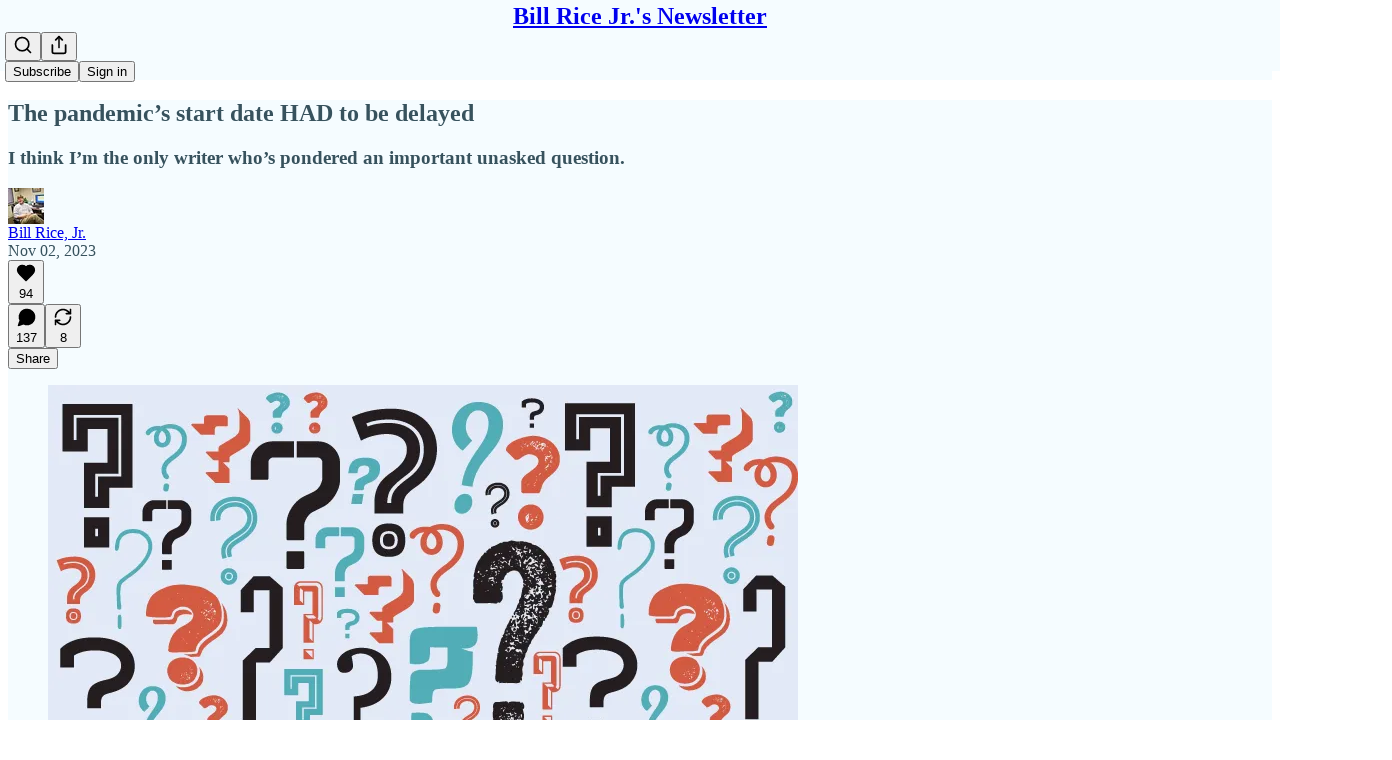

--- FILE ---
content_type: text/html; charset=utf-8
request_url: https://billricejr.substack.com/p/the-pandemics-start-date-had-to-be?utm_source=substack&utm_medium=email&utm_content=share&action=share
body_size: 47897
content:
<!DOCTYPE html>
<html lang="en">
    <head>
        <meta charset="utf-8" />
        <meta name="norton-safeweb-site-verification" content="24usqpep0ejc5w6hod3dulxwciwp0djs6c6ufp96av3t4whuxovj72wfkdjxu82yacb7430qjm8adbd5ezlt4592dq4zrvadcn9j9n-0btgdzpiojfzno16-fnsnu7xd" />
        
        <link rel="preconnect" href="https://substackcdn.com" />
        

        
            <title data-rh="true">The pandemic’s start date HAD to be delayed</title>
            
            <meta data-rh="true" name="theme-color" content="#f5fcff"/><meta data-rh="true" property="og:type" content="article"/><meta data-rh="true" property="og:title" content="The pandemic’s start date HAD to be delayed"/><meta data-rh="true" name="twitter:title" content="The pandemic’s start date HAD to be delayed"/><meta data-rh="true" name="description" content="I think I’m the only writer who’s pondered an important unasked question."/><meta data-rh="true" property="og:description" content="I think I’m the only writer who’s pondered an important unasked question."/><meta data-rh="true" name="twitter:description" content="I think I’m the only writer who’s pondered an important unasked question."/><meta data-rh="true" property="og:image" content="https://substackcdn.com/image/fetch/$s_!BN8W!,w_1200,h_675,c_fill,f_jpg,q_auto:good,fl_progressive:steep,g_auto/https%3A%2F%2Fsubstack-post-media.s3.amazonaws.com%2Fpublic%2Fimages%2F15de0f8e-d2b7-46a6-8b4e-f4b2e18ea64e_750x381.png"/><meta data-rh="true" name="twitter:image" content="https://substackcdn.com/image/fetch/$s_!5gNo!,f_auto,q_auto:best,fl_progressive:steep/https%3A%2F%2Fbillricejr.substack.com%2Fapi%2Fv1%2Fpost_preview%2F138530786%2Ftwitter.jpg%3Fversion%3D4"/><meta data-rh="true" name="twitter:card" content="summary_large_image"/>
            
            
        

        

        <style>
          @layer legacy, tailwind, pencraftReset, pencraft;
        </style>

        
        <link rel="preload" as="style" href="https://substackcdn.com/bundle/theme/main.57ec6396ea4b5be03b65.css" />
        
        
        
        <link rel="preload" as="font" href="https://fonts.gstatic.com/s/spectral/v13/rnCr-xNNww_2s0amA9M5knjsS_ul.woff2" crossorigin />
        

        
            
                <link rel="stylesheet" type="text/css" href="https://substackcdn.com/bundle/static/css/7276.087307e6.css" />
            
                <link rel="stylesheet" type="text/css" href="https://substackcdn.com/bundle/static/css/7045.3c494d4a.css" />
            
                <link rel="stylesheet" type="text/css" href="https://substackcdn.com/bundle/static/css/852.9cd7f82f.css" />
            
                <link rel="stylesheet" type="text/css" href="https://substackcdn.com/bundle/static/css/8577.8d59a919.css" />
            
                <link rel="stylesheet" type="text/css" href="https://substackcdn.com/bundle/static/css/2967.a39ed2d2.css" />
            
                <link rel="stylesheet" type="text/css" href="https://substackcdn.com/bundle/static/css/5611.463006e7.css" />
            
                <link rel="stylesheet" type="text/css" href="https://substackcdn.com/bundle/static/css/5234.05e42d3b.css" />
            
                <link rel="stylesheet" type="text/css" href="https://substackcdn.com/bundle/static/css/5366.448b38a4.css" />
            
                <link rel="stylesheet" type="text/css" href="https://substackcdn.com/bundle/static/css/3822.95a4038c.css" />
            
                <link rel="stylesheet" type="text/css" href="https://substackcdn.com/bundle/static/css/5014.b664b468.css" />
            
                <link rel="stylesheet" type="text/css" href="https://substackcdn.com/bundle/static/css/main.aba729d8.css" />
            
                <link rel="stylesheet" type="text/css" href="https://substackcdn.com/bundle/static/css/6379.813be60f.css" />
            
                <link rel="stylesheet" type="text/css" href="https://substackcdn.com/bundle/static/css/5014.b664b468.css" />
            
                <link rel="stylesheet" type="text/css" href="https://substackcdn.com/bundle/static/css/3822.95a4038c.css" />
            
                <link rel="stylesheet" type="text/css" href="https://substackcdn.com/bundle/static/css/5366.448b38a4.css" />
            
                <link rel="stylesheet" type="text/css" href="https://substackcdn.com/bundle/static/css/5234.05e42d3b.css" />
            
                <link rel="stylesheet" type="text/css" href="https://substackcdn.com/bundle/static/css/5611.463006e7.css" />
            
                <link rel="stylesheet" type="text/css" href="https://substackcdn.com/bundle/static/css/2967.a39ed2d2.css" />
            
                <link rel="stylesheet" type="text/css" href="https://substackcdn.com/bundle/static/css/8577.8d59a919.css" />
            
                <link rel="stylesheet" type="text/css" href="https://substackcdn.com/bundle/static/css/7045.3c494d4a.css" />
            
        

        
        
        
        
        <meta name="viewport" content="width=device-width, initial-scale=1, maximum-scale=1, user-scalable=0, viewport-fit=cover" />
        <meta name="author" content="Bill Rice, Jr." />
        <meta property="og:url" content="https://billricejr.substack.com/p/the-pandemics-start-date-had-to-be" />
        
        
        <link rel="canonical" href="https://billricejr.substack.com/p/the-pandemics-start-date-had-to-be" />
        

        

        

        

        
            
                <link rel="shortcut icon" href="https://substackcdn.com/icons/substack/favicon.ico" sizes="32x32">
            
        
            
                <link rel="icon" href="https://substackcdn.com/icons/substack/icon.svg" type="image/svg+xml">
            
        
            
                <link rel="apple-touch-icon" href="https://substackcdn.com/icons/substack/apple-touch-icon.png">
            
        
            
        
            
        
            
        

        

        
            <link rel="alternate" type="application/rss+xml" href="/feed" title="Bill Rice Jr.&#39;s Newsletter"/>
        

        
        
          <style>
            @font-face{font-family:'Spectral';font-style:italic;font-weight:400;font-display:fallback;src:url(https://fonts.gstatic.com/s/spectral/v13/rnCt-xNNww_2s0amA9M8on7mTNmnUHowCw.woff2) format('woff2');unicode-range:U+0301,U+0400-045F,U+0490-0491,U+04B0-04B1,U+2116}@font-face{font-family:'Spectral';font-style:italic;font-weight:400;font-display:fallback;src:url(https://fonts.gstatic.com/s/spectral/v13/rnCt-xNNww_2s0amA9M8onXmTNmnUHowCw.woff2) format('woff2');unicode-range:U+0102-0103,U+0110-0111,U+0128-0129,U+0168-0169,U+01A0-01A1,U+01AF-01B0,U+0300-0301,U+0303-0304,U+0308-0309,U+0323,U+0329,U+1EA0-1EF9,U+20AB}@font-face{font-family:'Spectral';font-style:italic;font-weight:400;font-display:fallback;src:url(https://fonts.gstatic.com/s/spectral/v13/rnCt-xNNww_2s0amA9M8onTmTNmnUHowCw.woff2) format('woff2');unicode-range:U+0100-02AF,U+0304,U+0308,U+0329,U+1E00-1E9F,U+1EF2-1EFF,U+2020,U+20A0-20AB,U+20AD-20CF,U+2113,U+2C60-2C7F,U+A720-A7FF}@font-face{font-family:'Spectral';font-style:italic;font-weight:400;font-display:fallback;src:url(https://fonts.gstatic.com/s/spectral/v13/rnCt-xNNww_2s0amA9M8onrmTNmnUHo.woff2) format('woff2');unicode-range:U+0000-00FF,U+0131,U+0152-0153,U+02BB-02BC,U+02C6,U+02DA,U+02DC,U+0304,U+0308,U+0329,U+2000-206F,U+2074,U+20AC,U+2122,U+2191,U+2193,U+2212,U+2215,U+FEFF,U+FFFD}@font-face{font-family:'Spectral';font-style:normal;font-weight:400;font-display:fallback;src:url(https://fonts.gstatic.com/s/spectral/v13/rnCr-xNNww_2s0amA9M9knjsS_ulYHs.woff2) format('woff2');unicode-range:U+0301,U+0400-045F,U+0490-0491,U+04B0-04B1,U+2116}@font-face{font-family:'Spectral';font-style:normal;font-weight:400;font-display:fallback;src:url(https://fonts.gstatic.com/s/spectral/v13/rnCr-xNNww_2s0amA9M2knjsS_ulYHs.woff2) format('woff2');unicode-range:U+0102-0103,U+0110-0111,U+0128-0129,U+0168-0169,U+01A0-01A1,U+01AF-01B0,U+0300-0301,U+0303-0304,U+0308-0309,U+0323,U+0329,U+1EA0-1EF9,U+20AB}@font-face{font-family:'Spectral';font-style:normal;font-weight:400;font-display:fallback;src:url(https://fonts.gstatic.com/s/spectral/v13/rnCr-xNNww_2s0amA9M3knjsS_ulYHs.woff2) format('woff2');unicode-range:U+0100-02AF,U+0304,U+0308,U+0329,U+1E00-1E9F,U+1EF2-1EFF,U+2020,U+20A0-20AB,U+20AD-20CF,U+2113,U+2C60-2C7F,U+A720-A7FF}@font-face{font-family:'Spectral';font-style:normal;font-weight:400;font-display:fallback;src:url(https://fonts.gstatic.com/s/spectral/v13/rnCr-xNNww_2s0amA9M5knjsS_ul.woff2) format('woff2');unicode-range:U+0000-00FF,U+0131,U+0152-0153,U+02BB-02BC,U+02C6,U+02DA,U+02DC,U+0304,U+0308,U+0329,U+2000-206F,U+2074,U+20AC,U+2122,U+2191,U+2193,U+2212,U+2215,U+FEFF,U+FFFD}@font-face{font-family:'Spectral';font-style:normal;font-weight:600;font-display:fallback;src:url(https://fonts.gstatic.com/s/spectral/v13/rnCs-xNNww_2s0amA9vmtm3FafaPWnIIMrY.woff2) format('woff2');unicode-range:U+0301,U+0400-045F,U+0490-0491,U+04B0-04B1,U+2116}@font-face{font-family:'Spectral';font-style:normal;font-weight:600;font-display:fallback;src:url(https://fonts.gstatic.com/s/spectral/v13/rnCs-xNNww_2s0amA9vmtm3OafaPWnIIMrY.woff2) format('woff2');unicode-range:U+0102-0103,U+0110-0111,U+0128-0129,U+0168-0169,U+01A0-01A1,U+01AF-01B0,U+0300-0301,U+0303-0304,U+0308-0309,U+0323,U+0329,U+1EA0-1EF9,U+20AB}@font-face{font-family:'Spectral';font-style:normal;font-weight:600;font-display:fallback;src:url(https://fonts.gstatic.com/s/spectral/v13/rnCs-xNNww_2s0amA9vmtm3PafaPWnIIMrY.woff2) format('woff2');unicode-range:U+0100-02AF,U+0304,U+0308,U+0329,U+1E00-1E9F,U+1EF2-1EFF,U+2020,U+20A0-20AB,U+20AD-20CF,U+2113,U+2C60-2C7F,U+A720-A7FF}@font-face{font-family:'Spectral';font-style:normal;font-weight:600;font-display:fallback;src:url(https://fonts.gstatic.com/s/spectral/v13/rnCs-xNNww_2s0amA9vmtm3BafaPWnII.woff2) format('woff2');unicode-range:U+0000-00FF,U+0131,U+0152-0153,U+02BB-02BC,U+02C6,U+02DA,U+02DC,U+0304,U+0308,U+0329,U+2000-206F,U+2074,U+20AC,U+2122,U+2191,U+2193,U+2212,U+2215,U+FEFF,U+FFFD}
            
          </style>
        
        

        <style>:root{--color_theme_bg_pop:#e85c57;--background_pop:#e85c57;--color_theme_bg_web:#f5fcff;--cover_bg_color:#f5fcff;--cover_bg_color_secondary:#e6edf0;--background_pop_darken:#e54641;--print_on_pop:#ffffff;--color_theme_bg_pop_darken:#e54641;--color_theme_print_on_pop:#ffffff;--color_theme_bg_pop_20:rgba(232, 92, 87, 0.2);--color_theme_bg_pop_30:rgba(232, 92, 87, 0.3);--print_pop:#e85c57;--color_theme_accent:#e85c57;--cover_print_primary:#363737;--cover_print_secondary:#757575;--cover_print_tertiary:#b6b6b6;--cover_border_color:#e85c57;--home_hero:newspaper;--home_posts:list;--web_bg_color:#f5fcff;--background_contrast_1:#e6edf0;--background_contrast_2:#d4dadd;--background_contrast_3:#b0b5b7;--background_contrast_4:#8d9192;--background_contrast_5:#4d5051;--color_theme_bg_contrast_1:#e6edf0;--color_theme_bg_contrast_2:#d4dadd;--color_theme_bg_contrast_3:#b0b5b7;--color_theme_bg_contrast_4:#8d9192;--color_theme_bg_contrast_5:#4d5051;--color_theme_bg_elevated:#f5fcff;--color_theme_bg_elevated_secondary:#e6edf0;--color_theme_bg_elevated_tertiary:#d4dadd;--color_theme_detail:#dde3e6;--background_contrast_pop:rgba(232, 92, 87, 0.4);--color_theme_bg_contrast_pop:rgba(232, 92, 87, 0.4);--theme_bg_is_dark:0;--print_on_web_bg_color:hsl(197.99999999999994, 25.688073394495408%, 29.03921568627451%);--print_secondary_on_web_bg_color:#828687;--background_pop_rgb:232, 92, 87;--color_theme_bg_pop_rgb:232, 92, 87;--color_theme_accent_rgb:232, 92, 87;}</style>

        
            <link rel="stylesheet" href="https://substackcdn.com/bundle/theme/main.57ec6396ea4b5be03b65.css" />
        

        <style></style>

        

        

        

        
    </head>

    <body class="">
        

        

        

        

        

        

        <div id="entry">
            <div id="main" class="main typography use-theme-bg"><div class="pencraft pc-display-contents pc-reset pubTheme-yiXxQA"><div data-testid="navbar" class="main-menu"><div class="mainMenuContent-DME8DR"><div style="position:relative;height:71px;" class="pencraft pc-display-flex pc-gap-12 pc-paddingLeft-20 pc-paddingRight-20 pc-justifyContent-space-between pc-alignItems-center pc-reset border-bottom-detail-k1F6C4 topBar-pIF0J1"><div style="flex-basis:0px;flex-grow:1;" class="logoContainer-p12gJb"></div><div style="flex-grow:0;" class="titleContainer-DJYq5v"><h1 class="pencraft pc-reset font-pub-headings-FE5byy reset-IxiVJZ title-oOnUGd"><a href="/" class="pencraft pc-display-contents pc-reset">Bill Rice Jr.'s Newsletter</a></h1></div><div style="flex-basis:0px;flex-grow:1;" class="pencraft pc-display-flex pc-justifyContent-flex-end pc-alignItems-center pc-reset"><div class="buttonsContainer-SJBuep"><div class="pencraft pc-display-flex pc-gap-8 pc-justifyContent-flex-end pc-alignItems-center pc-reset navbar-buttons"><div class="pencraft pc-display-flex pc-gap-4 pc-reset"><span data-state="closed"><button tabindex="0" type="button" aria-label="Search" class="pencraft pc-reset pencraft iconButton-mq_Et5 iconButtonBase-dJGHgN buttonBase-GK1x3M buttonStyle-r7yGCK size_md-gCDS3o priority_tertiary-rlke8z"><svg xmlns="http://www.w3.org/2000/svg" width="20" height="20" viewBox="0 0 24 24" fill="none" stroke="currentColor" stroke-width="2" stroke-linecap="round" stroke-linejoin="round" class="lucide lucide-search"><circle cx="11" cy="11" r="8"></circle><path d="m21 21-4.3-4.3"></path></svg></button></span><button tabindex="0" type="button" aria-label="Share Publication" id="headlessui-menu-button-P0-5" aria-haspopup="menu" aria-expanded="false" data-headlessui-state class="pencraft pc-reset pencraft iconButton-mq_Et5 iconButtonBase-dJGHgN buttonBase-GK1x3M buttonStyle-r7yGCK size_md-gCDS3o priority_tertiary-rlke8z"><svg xmlns="http://www.w3.org/2000/svg" width="20" height="20" viewBox="0 0 24 24" fill="none" stroke="currentColor" stroke-width="2" stroke-linecap="round" stroke-linejoin="round" class="lucide lucide-share"><path d="M4 12v8a2 2 0 0 0 2 2h12a2 2 0 0 0 2-2v-8"></path><polyline points="16 6 12 2 8 6"></polyline><line x1="12" x2="12" y1="2" y2="15"></line></svg></button></div><button tabindex="0" type="button" data-testid="noncontributor-cta-button" class="pencraft pc-reset pencraft buttonBase-GK1x3M buttonText-X0uSmG buttonStyle-r7yGCK priority_primary-RfbeYt size_md-gCDS3o">Subscribe</button><button tabindex="0" type="button" native data-href="https://substack.com/sign-in?redirect=%2Fp%2Fthe-pandemics-start-date-had-to-be%3Futm_source%3Dsubstack%26utm_medium%3Demail%26utm_content%3Dshare%26action%3Dshare&amp;for_pub=billricejr" class="pencraft pc-reset pencraft buttonBase-GK1x3M buttonText-X0uSmG buttonStyle-r7yGCK priority_tertiary-rlke8z size_md-gCDS3o">Sign in</button></div></div></div></div></div><div style="height:72px;"></div></div></div><div><script type="application/ld+json">{"@context":"https://schema.org","@type":"NewsArticle","url":"https://billricejr.substack.com/p/the-pandemics-start-date-had-to-be","mainEntityOfPage":"https://billricejr.substack.com/p/the-pandemics-start-date-had-to-be","headline":"The pandemic\u2019s start date HAD to be delayed","description":"I think I\u2019m the only writer who\u2019s pondered an important unasked question.","image":[{"@type":"ImageObject","url":"https://substackcdn.com/image/fetch/$s_!BN8W!,f_auto,q_auto:good,fl_progressive:steep/https%3A%2F%2Fsubstack-post-media.s3.amazonaws.com%2Fpublic%2Fimages%2F15de0f8e-d2b7-46a6-8b4e-f4b2e18ea64e_750x381.png"}],"datePublished":"2023-11-02T20:01:28+00:00","dateModified":"2023-11-02T20:01:28+00:00","isAccessibleForFree":true,"author":[{"@type":"Person","name":"Bill Rice, Jr.","url":"https://substack.com/@billricejr","description":"I'm a freelance journalist from Troy, Alabama. My articles and commentary explore the theme that conventional wisdom is often wrong.","identifier":"user:23596514","image":{"@type":"ImageObject","contentUrl":"https://substackcdn.com/image/fetch/$s_!Hpz8!,f_auto,q_auto:good,fl_progressive:steep/https%3A%2F%2Fbucketeer-e05bbc84-baa3-437e-9518-adb32be77984.s3.amazonaws.com%2Fpublic%2Fimages%2F0e5b0bd8-7986-4514-8162-837fe0b8c31b_3264x4237.jpeg","thumbnailUrl":"https://substackcdn.com/image/fetch/$s_!Hpz8!,w_128,h_128,c_limit,f_auto,q_auto:good,fl_progressive:steep/https%3A%2F%2Fbucketeer-e05bbc84-baa3-437e-9518-adb32be77984.s3.amazonaws.com%2Fpublic%2Fimages%2F0e5b0bd8-7986-4514-8162-837fe0b8c31b_3264x4237.jpeg"}}],"publisher":{"@type":"Organization","name":"Bill Rice Jr.'s Newsletter","url":"https://billricejr.substack.com","description":"Topics ignored by the mainstream media or that challenge conventional wisdom.","interactionStatistic":{"@type":"InteractionCounter","name":"Subscribers","interactionType":"https://schema.org/SubscribeAction","userInteractionCount":1000},"identifier":"pub:1086691"},"interactionStatistic":[{"@type":"InteractionCounter","interactionType":"https://schema.org/LikeAction","userInteractionCount":94},{"@type":"InteractionCounter","interactionType":"https://schema.org/ShareAction","userInteractionCount":8},{"@type":"InteractionCounter","interactionType":"https://schema.org/CommentAction","userInteractionCount":137}]}</script><div aria-label="Post" role="main" class="single-post-container"><div class="container"><div class="single-post"><div class="pencraft pc-display-contents pc-reset pubTheme-yiXxQA"><article class="typography newsletter-post post"><div role="region" aria-label="Post header" class="post-header"><h1 dir="auto" class="post-title published title-X77sOw">The pandemic’s start date HAD to be delayed</h1><h3 dir="auto" class="subtitle subtitle-HEEcLo">I think I’m the only writer who’s pondered an important unasked question.</h3><div aria-label="Post UFI" role="region" class="pencraft pc-display-flex pc-flexDirection-column pc-paddingBottom-16 pc-reset"><div class="pencraft pc-display-flex pc-flexDirection-column pc-paddingTop-16 pc-paddingBottom-16 pc-reset"><div class="pencraft pc-display-flex pc-gap-12 pc-alignItems-center pc-reset byline-wrapper"><div class="pencraft pc-display-flex pc-reset"><div class="pencraft pc-display-flex pc-flexDirection-row pc-gap-8 pc-alignItems-center pc-justifyContent-flex-start pc-reset"><div style="--scale:36px;--offset:9px;--border-width:4.5px;" class="pencraft pc-display-flex pc-flexDirection-row pc-alignItems-center pc-justifyContent-flex-start pc-reset ltr-qDBmby"><a href="https://substack.com/@billricejr" aria-label="View Bill Rice, Jr.'s profile" class="pencraft pc-display-contents pc-reset"><div style="--scale:36px;" tabindex="0" class="pencraft pc-display-flex pc-width-36 pc-height-36 pc-justifyContent-center pc-alignItems-center pc-position-relative pc-reset bg-secondary-UUD3_J flex-auto-j3S2WA animate-XFJxE4 outline-detail-vcQLyr pc-borderRadius-full overflow-hidden-WdpwT6 sizing-border-box-DggLA4 pressable-sm-YIJFKJ showFocus-sk_vEm container-TAtrWj interactive-UkK0V6 avatar-u8q6xB last-JfNEJ_"><div style="--scale:36px;" title="Bill Rice, Jr." class="pencraft pc-display-flex pc-width-36 pc-height-36 pc-justifyContent-center pc-alignItems-center pc-position-relative pc-reset bg-secondary-UUD3_J flex-auto-j3S2WA outline-detail-vcQLyr pc-borderRadius-full overflow-hidden-WdpwT6 sizing-border-box-DggLA4 container-TAtrWj"><picture><source type="image/webp" srcset="https://substackcdn.com/image/fetch/$s_!Hpz8!,w_36,h_36,c_fill,f_webp,q_auto:good,fl_progressive:steep/https%3A%2F%2Fbucketeer-e05bbc84-baa3-437e-9518-adb32be77984.s3.amazonaws.com%2Fpublic%2Fimages%2F0e5b0bd8-7986-4514-8162-837fe0b8c31b_3264x4237.jpeg 36w, https://substackcdn.com/image/fetch/$s_!Hpz8!,w_72,h_72,c_fill,f_webp,q_auto:good,fl_progressive:steep/https%3A%2F%2Fbucketeer-e05bbc84-baa3-437e-9518-adb32be77984.s3.amazonaws.com%2Fpublic%2Fimages%2F0e5b0bd8-7986-4514-8162-837fe0b8c31b_3264x4237.jpeg 72w, https://substackcdn.com/image/fetch/$s_!Hpz8!,w_108,h_108,c_fill,f_webp,q_auto:good,fl_progressive:steep/https%3A%2F%2Fbucketeer-e05bbc84-baa3-437e-9518-adb32be77984.s3.amazonaws.com%2Fpublic%2Fimages%2F0e5b0bd8-7986-4514-8162-837fe0b8c31b_3264x4237.jpeg 108w" sizes="36px"/><img src="https://substackcdn.com/image/fetch/$s_!Hpz8!,w_36,h_36,c_fill,f_auto,q_auto:good,fl_progressive:steep/https%3A%2F%2Fbucketeer-e05bbc84-baa3-437e-9518-adb32be77984.s3.amazonaws.com%2Fpublic%2Fimages%2F0e5b0bd8-7986-4514-8162-837fe0b8c31b_3264x4237.jpeg" sizes="36px" alt="Bill Rice, Jr.'s avatar" srcset="https://substackcdn.com/image/fetch/$s_!Hpz8!,w_36,h_36,c_fill,f_auto,q_auto:good,fl_progressive:steep/https%3A%2F%2Fbucketeer-e05bbc84-baa3-437e-9518-adb32be77984.s3.amazonaws.com%2Fpublic%2Fimages%2F0e5b0bd8-7986-4514-8162-837fe0b8c31b_3264x4237.jpeg 36w, https://substackcdn.com/image/fetch/$s_!Hpz8!,w_72,h_72,c_fill,f_auto,q_auto:good,fl_progressive:steep/https%3A%2F%2Fbucketeer-e05bbc84-baa3-437e-9518-adb32be77984.s3.amazonaws.com%2Fpublic%2Fimages%2F0e5b0bd8-7986-4514-8162-837fe0b8c31b_3264x4237.jpeg 72w, https://substackcdn.com/image/fetch/$s_!Hpz8!,w_108,h_108,c_fill,f_auto,q_auto:good,fl_progressive:steep/https%3A%2F%2Fbucketeer-e05bbc84-baa3-437e-9518-adb32be77984.s3.amazonaws.com%2Fpublic%2Fimages%2F0e5b0bd8-7986-4514-8162-837fe0b8c31b_3264x4237.jpeg 108w" width="36" height="36" draggable="false" class="img-OACg1c object-fit-cover-u4ReeV pencraft pc-reset"/></picture></div></div></a></div></div></div><div class="pencraft pc-display-flex pc-flexDirection-column pc-reset"><div class="pencraft pc-reset color-pub-primary-text-NyXPlw line-height-20-t4M0El font-meta-MWBumP size-11-NuY2Zx weight-medium-fw81nC transform-uppercase-yKDgcq reset-IxiVJZ meta-EgzBVA"><span data-state="closed"><a href="https://substack.com/@billricejr" class="pencraft pc-reset decoration-hover-underline-ClDVRM reset-IxiVJZ">Bill Rice, Jr.</a></span></div><div class="pencraft pc-display-flex pc-gap-4 pc-reset"><div class="pencraft pc-reset color-pub-secondary-text-hGQ02T line-height-20-t4M0El font-meta-MWBumP size-11-NuY2Zx weight-medium-fw81nC transform-uppercase-yKDgcq reset-IxiVJZ meta-EgzBVA">Nov 02, 2023</div></div></div></div></div><div class="pencraft pc-display-flex pc-gap-16 pc-paddingTop-16 pc-paddingBottom-16 pc-justifyContent-space-between pc-alignItems-center pc-reset flex-grow-rzmknG border-top-detail-themed-k9TZAY border-bottom-detail-themed-Ua9186 post-ufi"><div class="pencraft pc-display-flex pc-gap-8 pc-reset"><div class="like-button-container post-ufi-button style-button"><button tabindex="0" type="button" aria-label="Like (94)" aria-pressed="false" class="pencraft pc-reset pencraft post-ufi-button style-button has-label with-border"><svg role="img" style="height:20px;width:20px;" width="20" height="20" viewBox="0 0 24 24" fill="#000000" stroke-width="2" stroke="#000" xmlns="http://www.w3.org/2000/svg" class="icon"><g><title></title><svg xmlns="http://www.w3.org/2000/svg" width="24" height="24" viewBox="0 0 24 24" stroke-width="2" stroke-linecap="round" stroke-linejoin="round" class="lucide lucide-heart"><path d="M19 14c1.49-1.46 3-3.21 3-5.5A5.5 5.5 0 0 0 16.5 3c-1.76 0-3 .5-4.5 2-1.5-1.5-2.74-2-4.5-2A5.5 5.5 0 0 0 2 8.5c0 2.3 1.5 4.05 3 5.5l7 7Z"></path></svg></g></svg><div class="label">94</div></button></div><button tabindex="0" type="button" aria-label="View comments (137)" data-href="https://billricejr.substack.com/p/the-pandemics-start-date-had-to-be/comments" class="pencraft pc-reset pencraft post-ufi-button style-button post-ufi-comment-button has-label with-border"><svg role="img" style="height:20px;width:20px;" width="20" height="20" viewBox="0 0 24 24" fill="#000000" stroke-width="2" stroke="#000" xmlns="http://www.w3.org/2000/svg" class="icon"><g><title></title><svg xmlns="http://www.w3.org/2000/svg" width="24" height="24" viewBox="0 0 24 24" stroke-width="2" stroke-linecap="round" stroke-linejoin="round" class="lucide lucide-message-circle"><path d="M7.9 20A9 9 0 1 0 4 16.1L2 22Z"></path></svg></g></svg><div class="label">137</div></button><button tabindex="0" type="button" class="pencraft pc-reset pencraft post-ufi-button style-button has-label with-border"><svg role="img" style="height:20px;width:20px;" width="20" height="20" viewBox="0 0 24 24" fill="none" stroke-width="2" stroke="#000" xmlns="http://www.w3.org/2000/svg" class="icon"><g><title></title><path d="M21 3V8M21 8H16M21 8L18 5.29962C16.7056 4.14183 15.1038 3.38328 13.3879 3.11547C11.6719 2.84766 9.9152 3.08203 8.32951 3.79031C6.74382 4.49858 5.39691 5.65051 4.45125 7.10715C3.5056 8.5638 3.00158 10.2629 3 11.9996M3 21V16M3 16H8M3 16L6 18.7C7.29445 19.8578 8.89623 20.6163 10.6121 20.8841C12.3281 21.152 14.0848 20.9176 15.6705 20.2093C17.2562 19.501 18.6031 18.3491 19.5487 16.8925C20.4944 15.4358 20.9984 13.7367 21 12" stroke-linecap="round" stroke-linejoin="round"></path></g></svg><div class="label">8</div></button></div><div class="pencraft pc-display-flex pc-gap-8 pc-reset"><button tabindex="0" type="button" class="pencraft pc-reset pencraft post-ufi-button style-button has-label with-border"><div class="label">Share</div></button></div></div></div></div><div class="visibility-check"></div><div><div class="available-content"><div dir="auto" class="body markup"><div class="captioned-image-container"><figure><a target="_blank" href="https://substackcdn.com/image/fetch/$s_!BN8W!,f_auto,q_auto:good,fl_progressive:steep/https%3A%2F%2Fsubstack-post-media.s3.amazonaws.com%2Fpublic%2Fimages%2F15de0f8e-d2b7-46a6-8b4e-f4b2e18ea64e_750x381.png" data-component-name="Image2ToDOM" rel class="image-link image2 is-viewable-img can-restack"><div class="image2-inset can-restack"><picture><source type="image/webp" srcset="https://substackcdn.com/image/fetch/$s_!BN8W!,w_424,c_limit,f_webp,q_auto:good,fl_progressive:steep/https%3A%2F%2Fsubstack-post-media.s3.amazonaws.com%2Fpublic%2Fimages%2F15de0f8e-d2b7-46a6-8b4e-f4b2e18ea64e_750x381.png 424w, https://substackcdn.com/image/fetch/$s_!BN8W!,w_848,c_limit,f_webp,q_auto:good,fl_progressive:steep/https%3A%2F%2Fsubstack-post-media.s3.amazonaws.com%2Fpublic%2Fimages%2F15de0f8e-d2b7-46a6-8b4e-f4b2e18ea64e_750x381.png 848w, https://substackcdn.com/image/fetch/$s_!BN8W!,w_1272,c_limit,f_webp,q_auto:good,fl_progressive:steep/https%3A%2F%2Fsubstack-post-media.s3.amazonaws.com%2Fpublic%2Fimages%2F15de0f8e-d2b7-46a6-8b4e-f4b2e18ea64e_750x381.png 1272w, https://substackcdn.com/image/fetch/$s_!BN8W!,w_1456,c_limit,f_webp,q_auto:good,fl_progressive:steep/https%3A%2F%2Fsubstack-post-media.s3.amazonaws.com%2Fpublic%2Fimages%2F15de0f8e-d2b7-46a6-8b4e-f4b2e18ea64e_750x381.png 1456w" sizes="100vw"/><img src="https://substackcdn.com/image/fetch/$s_!BN8W!,w_1456,c_limit,f_auto,q_auto:good,fl_progressive:steep/https%3A%2F%2Fsubstack-post-media.s3.amazonaws.com%2Fpublic%2Fimages%2F15de0f8e-d2b7-46a6-8b4e-f4b2e18ea64e_750x381.png" width="750" height="381" data-attrs="{&quot;src&quot;:&quot;https://substack-post-media.s3.amazonaws.com/public/images/15de0f8e-d2b7-46a6-8b4e-f4b2e18ea64e_750x381.png&quot;,&quot;srcNoWatermark&quot;:null,&quot;fullscreen&quot;:null,&quot;imageSize&quot;:null,&quot;height&quot;:381,&quot;width&quot;:750,&quot;resizeWidth&quot;:null,&quot;bytes&quot;:22741,&quot;alt&quot;:null,&quot;title&quot;:null,&quot;type&quot;:&quot;image/png&quot;,&quot;href&quot;:null,&quot;belowTheFold&quot;:false,&quot;topImage&quot;:true,&quot;internalRedirect&quot;:null,&quot;isProcessing&quot;:false,&quot;align&quot;:null,&quot;offset&quot;:false}" alt srcset="https://substackcdn.com/image/fetch/$s_!BN8W!,w_424,c_limit,f_auto,q_auto:good,fl_progressive:steep/https%3A%2F%2Fsubstack-post-media.s3.amazonaws.com%2Fpublic%2Fimages%2F15de0f8e-d2b7-46a6-8b4e-f4b2e18ea64e_750x381.png 424w, https://substackcdn.com/image/fetch/$s_!BN8W!,w_848,c_limit,f_auto,q_auto:good,fl_progressive:steep/https%3A%2F%2Fsubstack-post-media.s3.amazonaws.com%2Fpublic%2Fimages%2F15de0f8e-d2b7-46a6-8b4e-f4b2e18ea64e_750x381.png 848w, https://substackcdn.com/image/fetch/$s_!BN8W!,w_1272,c_limit,f_auto,q_auto:good,fl_progressive:steep/https%3A%2F%2Fsubstack-post-media.s3.amazonaws.com%2Fpublic%2Fimages%2F15de0f8e-d2b7-46a6-8b4e-f4b2e18ea64e_750x381.png 1272w, https://substackcdn.com/image/fetch/$s_!BN8W!,w_1456,c_limit,f_auto,q_auto:good,fl_progressive:steep/https%3A%2F%2Fsubstack-post-media.s3.amazonaws.com%2Fpublic%2Fimages%2F15de0f8e-d2b7-46a6-8b4e-f4b2e18ea64e_750x381.png 1456w" sizes="100vw" fetchpriority="high" class="sizing-normal"/></picture><div class="image-link-expand"><div class="pencraft pc-display-flex pc-gap-8 pc-reset"><button tabindex="0" type="button" class="pencraft pc-reset pencraft icon-container restack-image"><svg role="img" style="height:20px;width:20px" width="20" height="20" viewBox="0 0 20 20" fill="none" stroke-width="1.5" stroke="var(--color-fg-primary)" stroke-linecap="round" stroke-linejoin="round" xmlns="http://www.w3.org/2000/svg"><g><title></title><path d="M2.53001 7.81595C3.49179 4.73911 6.43281 2.5 9.91173 2.5C13.1684 2.5 15.9537 4.46214 17.0852 7.23684L17.6179 8.67647M17.6179 8.67647L18.5002 4.26471M17.6179 8.67647L13.6473 6.91176M17.4995 12.1841C16.5378 15.2609 13.5967 17.5 10.1178 17.5C6.86118 17.5 4.07589 15.5379 2.94432 12.7632L2.41165 11.3235M2.41165 11.3235L1.5293 15.7353M2.41165 11.3235L6.38224 13.0882"></path></g></svg></button><button tabindex="0" type="button" class="pencraft pc-reset pencraft icon-container view-image"><svg xmlns="http://www.w3.org/2000/svg" width="20" height="20" viewBox="0 0 24 24" fill="none" stroke="currentColor" stroke-width="2" stroke-linecap="round" stroke-linejoin="round" class="lucide lucide-maximize2 lucide-maximize-2"><polyline points="15 3 21 3 21 9"></polyline><polyline points="9 21 3 21 3 15"></polyline><line x1="21" x2="14" y1="3" y2="10"></line><line x1="3" x2="10" y1="21" y2="14"></line></svg></button></div></div></div></a><figcaption class="image-caption"><strong>I read somewhere that why is always the best question. If virus spread really began in the fall of 2019, why was it so important to officials that the public NOT know this?</strong></figcaption></figure></div><p><strong>Author’s note:</strong><em> </em><span>The speculative analysis that follows ended up being longer than anticipated. I considered breaking this article into parts, but decided to go ahead an archive my thoughts in one document. For readers who might want to skim the document, I added numerous sub-headlines and boldfaced passages I think might be original or important. FWIW, some of my more provocative points are probably in the second half of this document.</span></p><p><strong>***</strong></p><p>Today I’m going to attempt to answer a nagging question that’s been percolating in the back of my mind for a while now.</p><p><strong>The question that’s been gnawing at me is </strong><em><strong>why</strong></em><strong> would it be so important to push the start date of virus spread back several months? </strong></p><p><span>If, as I believe, many people </span><a href="https://billricejr.substack.com/p/case-zeroes-in-world-did-not-come?utm_source=profile&amp;utm_medium=reader2" rel>had already been infected by, say, November or December 2019</a><span>, </span><strong>why was it so important for officials to say this was </strong><em><strong>not</strong></em><strong> the case? </strong><span>Why was it so important to date the explosion of world spread to late March and April 2020?</span></p><h4 class="header-anchor-post"><strong>Wouldn’t the same nonsensical and draconian </strong><div class="pencraft pc-display-flex pc-alignItems-center pc-position-absolute pc-reset header-anchor-parent"><div class="pencraft pc-display-contents pc-reset pubTheme-yiXxQA"><div id="§wouldnt-the-same-nonsensical-and-draconian" class="pencraft pc-reset header-anchor offset-top"></div><button tabindex="0" type="button" aria-label="Link" data-href="https://billricejr.substack.com/i/138530786/wouldnt-the-same-nonsensical-and-draconian" class="pencraft pc-reset pencraft iconButton-mq_Et5 iconButtonBase-dJGHgN buttonBase-GK1x3M buttonStyle-r7yGCK size_sm-G3LciD priority_secondary-S63h9o"><svg xmlns="http://www.w3.org/2000/svg" width="18" height="18" viewBox="0 0 24 24" fill="none" stroke="currentColor" stroke-width="2" stroke-linecap="round" stroke-linejoin="round" class="lucide lucide-link"><path d="M10 13a5 5 0 0 0 7.54.54l3-3a5 5 0 0 0-7.07-7.07l-1.72 1.71"></path><path d="M14 11a5 5 0 0 0-7.54-.54l-3 3a5 5 0 0 0 7.07 7.07l1.71-1.71"></path></svg></button></div></div></h4><h4 class="header-anchor-post"><strong>‘mitigation’ measures have happened … just earlier?</strong><div class="pencraft pc-display-flex pc-alignItems-center pc-position-absolute pc-reset header-anchor-parent"><div class="pencraft pc-display-contents pc-reset pubTheme-yiXxQA"><div id="§mitigation-measures-have-happened-just-earlier" class="pencraft pc-reset header-anchor offset-top"></div><button tabindex="0" type="button" aria-label="Link" data-href="https://billricejr.substack.com/i/138530786/mitigation-measures-have-happened-just-earlier" class="pencraft pc-reset pencraft iconButton-mq_Et5 iconButtonBase-dJGHgN buttonBase-GK1x3M buttonStyle-r7yGCK size_sm-G3LciD priority_secondary-S63h9o"><svg xmlns="http://www.w3.org/2000/svg" width="18" height="18" viewBox="0 0 24 24" fill="none" stroke="currentColor" stroke-width="2" stroke-linecap="round" stroke-linejoin="round" class="lucide lucide-link"><path d="M10 13a5 5 0 0 0 7.54.54l3-3a5 5 0 0 0-7.07-7.07l-1.72 1.71"></path><path d="M14 11a5 5 0 0 0-7.54-.54l-3 3a5 5 0 0 0 7.07 7.07l1.71-1.71"></path></svg></button></div></div></h4><p>In the big picture, what difference would it make if some new virus outbreak had been discovered and reported, say, three months earlier than this news was actually reported?</p><p>On first blush, one would think all the same “mitigation” events that happened would have also occurred if the “start date” of virus spread had occurred (and been publicly acknowledged) a few months earlier.</p><p>For example, one assumes the leading public health gurus would have still called for lockdowns and “stop-the-spread” NPIs. Vaccine development would have actually started a couple of months earlier.</p><p>What I don’t understand is why public health officials couldn’t have simply said in November or December 2019: “Attention, people of the world, we’ve identified a new virus that’s making a lot of people sick.”</p><p><span>We</span><em> know</em><span> that no virus expert in the world said anything like this, which spurs this question: If this was the truth, why didn’t officials simply say this? After all, the most-important job of public health officials and scientists is to search for the truth, right?</span></p><p><span>While I’ve come to believe our trusted public health and government officials have no interest in searching for the truth and are </span><em>not</em><span> interested in investigating certain taboo topics,  </span><strong>I am interested in these questions. </strong></p><p>This article is simply one author speculating or trying to find answers by attempting to answer a question that, to my knowledge, no other writer has asked.</p><p><span>I’ll repeat my question: </span><strong>W</strong><em><strong>hy</strong></em><strong> would it be so important to push the start date of virus spread back several months? </strong></p><h4 class="header-anchor-post"><strong>Simplest answer: Officials simply didn’t know a </strong><em><strong>new</strong></em><strong> virus was spreading.</strong><div class="pencraft pc-display-flex pc-alignItems-center pc-position-absolute pc-reset header-anchor-parent"><div class="pencraft pc-display-contents pc-reset pubTheme-yiXxQA"><div id="§simplest-answer-officials-simply-didnt-know-a-new-virus-was-spreading" class="pencraft pc-reset header-anchor offset-top"></div><button tabindex="0" type="button" aria-label="Link" data-href="https://billricejr.substack.com/i/138530786/simplest-answer-officials-simply-didnt-know-a-new-virus-was-spreading" class="pencraft pc-reset pencraft iconButton-mq_Et5 iconButtonBase-dJGHgN buttonBase-GK1x3M buttonStyle-r7yGCK size_sm-G3LciD priority_secondary-S63h9o"><svg xmlns="http://www.w3.org/2000/svg" width="18" height="18" viewBox="0 0 24 24" fill="none" stroke="currentColor" stroke-width="2" stroke-linecap="round" stroke-linejoin="round" class="lucide lucide-link"><path d="M10 13a5 5 0 0 0 7.54.54l3-3a5 5 0 0 0-7.07-7.07l-1.72 1.71"></path><path d="M14 11a5 5 0 0 0-7.54-.54l-3 3a5 5 0 0 0 7.07 7.07l1.71-1.71"></path></svg></button></div></div></h4><p>At least to me, this answer seems plausible or a possible fair-minded answer. </p><p><span>One question that should have come up more often is basic, common sense: </span><strong>What is Covid-19? </strong></p><p><strong>Answer</strong><span>: Covid-19 is a contagious respiratory virus that causes symptoms almost identical to the flu or any Influenza Like Illness (ILI).</span></p><p><span>It’s not irrelevant information that in America tens of millions of Americans come down with an ILI </span><em>every</em><span> fall and winter “flu season.” </span></p><p><span>It’s undeniably true that </span><a href="https://billricejr.substack.com/p/influenza-like-illness-probably-tells?utm_source=profile&amp;utm_medium=reader2" rel>more people seemed to have been getting sick from “something” in the flu season of 2019-2020</a><span>. This (correct) observation might prompt some to simply respond: “So what?” </span></p><p><span>It </span><em>was</em><span> a bad flu season, but bad flu seasons happen. In fact, America experienced a terrible flu season two winters before in the 2017-2018 flu season. The next flu season (2018-2019) was “bad” as well.</span></p><p>Most Americans, and even most flu experts, would agree there’s no reason to turn the world upside down because of a “bad” flu season.</p><p>I understand why most people wouldn’t have known a novel virus was spreading in the latter months of 2019. </p><p><span>However, the day after Chinese officials announced to the world the presence of a novel new virus that was causing pneumonia and flu-like symptoms (on December 31, 2019), every smart public health official in the United States </span><em>should</em><span> have known that millions of Americans had been suffering from these very same symptoms for months.</span></p><p><span>Given the overwhelming evidence of severe and widespread ILI in America, it should have occurred to these ILI experts that </span><strong>such a virus might have already been spreading for months </strong><span>… in America and thus probably the world.</span></p><h4 class="header-anchor-post"><strong>Here’s where my skeptic bent of mind kicks in …</strong><div class="pencraft pc-display-flex pc-alignItems-center pc-position-absolute pc-reset header-anchor-parent"><div class="pencraft pc-display-contents pc-reset pubTheme-yiXxQA"><div id="§heres-where-my-skeptic-bent-of-mind-kicks-in" class="pencraft pc-reset header-anchor offset-top"></div><button tabindex="0" type="button" aria-label="Link" data-href="https://billricejr.substack.com/i/138530786/heres-where-my-skeptic-bent-of-mind-kicks-in" class="pencraft pc-reset pencraft iconButton-mq_Et5 iconButtonBase-dJGHgN buttonBase-GK1x3M buttonStyle-r7yGCK size_sm-G3LciD priority_secondary-S63h9o"><svg xmlns="http://www.w3.org/2000/svg" width="18" height="18" viewBox="0 0 24 24" fill="none" stroke="currentColor" stroke-width="2" stroke-linecap="round" stroke-linejoin="round" class="lucide lucide-link"><path d="M10 13a5 5 0 0 0 7.54.54l3-3a5 5 0 0 0-7.07-7.07l-1.72 1.71"></path><path d="M14 11a5 5 0 0 0-7.54-.54l-3 3a5 5 0 0 0 7.07 7.07l1.71-1.71"></path></svg></button></div></div></h4><p><span>If the authorized narrative had been, “Ladies and gentlemen, America is going through a pretty bad flu season” … most citizens would have said, </span><em>okay, no big deal</em><span>. </span></p><p>They definitely wouldn’t have gone all-in on all the draconian Covid responses they later accepted.</p><p>I understand why or how most doctors, nurses and epidemiologists might have “missed” the first wave of “real Covid” - after all, this new respiratory virus (with perhaps a few exceptions) presented just like all the old respiratory viruses.</p><p><span>However, </span><strong>I also think</strong><span> </span><strong>a few officials (at the triple-top-secret level)</strong><span> </span><strong>must have</strong><em><strong> known</strong></em><strong> a new virus was already spreading. </strong></p><h4 class="header-anchor-post"><strong>My first important assumption …</strong><div class="pencraft pc-display-flex pc-alignItems-center pc-position-absolute pc-reset header-anchor-parent"><div class="pencraft pc-display-contents pc-reset pubTheme-yiXxQA"><div id="§my-first-important-assumption" class="pencraft pc-reset header-anchor offset-top"></div><button tabindex="0" type="button" aria-label="Link" data-href="https://billricejr.substack.com/i/138530786/my-first-important-assumption" class="pencraft pc-reset pencraft iconButton-mq_Et5 iconButtonBase-dJGHgN buttonBase-GK1x3M buttonStyle-r7yGCK size_sm-G3LciD priority_secondary-S63h9o"><svg xmlns="http://www.w3.org/2000/svg" width="18" height="18" viewBox="0 0 24 24" fill="none" stroke="currentColor" stroke-width="2" stroke-linecap="round" stroke-linejoin="round" class="lucide lucide-link"><path d="M10 13a5 5 0 0 0 7.54.54l3-3a5 5 0 0 0-7.07-7.07l-1.72 1.71"></path><path d="M14 11a5 5 0 0 0-7.54-.54l-3 3a5 5 0 0 0 7.07 7.07l1.71-1.71"></path></svg></button></div></div></h4><p><span>I assume at least a few high-ranking officials would know this because I assume these individuals were involved with or aware of the creation of this “novel” virus … </span><strong>and probably know exactly where and when this new virus first escaped into the population.</strong></p><p>That is, once this theoretical “escape event” happened, they would have been closely monitoring the fall-out.</p><p>Common sense tells me the officials most responsible for this event occurring would have not wanted to advertise that they: A) created a new super-contagious virus in a lab and B) let said virus accidentally escape. (Some cynics postulate any virus escape might not have been an accident).</p><p><strong>That is, one of my key assumptions is that certain people might have had a strong motive/incentive to cover-up early virus spread.</strong></p><p>I also believe it’s entirely possible that “Covid” (as we came to know it) might have never even happened …. as (almost) everyone would have been blissfully unaware a dangerous new virus was circulating. </p><p><span>This alternate reality might have become actual reality </span><strong>unless two or three key events also later happened.</strong></p><h4 class="header-anchor-post"><strong>The seminal event in the Covid story …</strong><div class="pencraft pc-display-flex pc-alignItems-center pc-position-absolute pc-reset header-anchor-parent"><div class="pencraft pc-display-contents pc-reset pubTheme-yiXxQA"><div id="§the-seminal-event-in-the-covid-story" class="pencraft pc-reset header-anchor offset-top"></div><button tabindex="0" type="button" aria-label="Link" data-href="https://billricejr.substack.com/i/138530786/the-seminal-event-in-the-covid-story" class="pencraft pc-reset pencraft iconButton-mq_Et5 iconButtonBase-dJGHgN buttonBase-GK1x3M buttonStyle-r7yGCK size_sm-G3LciD priority_secondary-S63h9o"><svg xmlns="http://www.w3.org/2000/svg" width="18" height="18" viewBox="0 0 24 24" fill="none" stroke="currentColor" stroke-width="2" stroke-linecap="round" stroke-linejoin="round" class="lucide lucide-link"><path d="M10 13a5 5 0 0 0 7.54.54l3-3a5 5 0 0 0-7.07-7.07l-1.72 1.71"></path><path d="M14 11a5 5 0 0 0-7.54-.54l-3 3a5 5 0 0 0 7.07 7.07l1.71-1.71"></path></svg></button></div></div></h4><p>The first important event was China officials reporting a new, unknown “pneumonia-like” virus to the World Health Organization on Dec. 31, 2019. </p><p><span>But even this event would probably not have changed world history unless the scary outbreak in northern Italy and then the outbreak on the </span><em>Diamond Princess</em><span> cruise ship had also happened.</span></p><p>Here one should remember that even with those videos of people instantly falling dead on the streets of Wuhan, China reported hardly any deaths from this new virus. By the end of January 2020, only 50 deaths had been reported in a country of one billion people.</p><p><strong>Absent the events in northern Italy and then on a cruise ship, the China flu might have been a one or two-week story.</strong></p><p><span>If one starts with the premise the virus had been spreading person-to-person since at least the late fall of 2019, it doesn’t make sense that a massive spike of deaths would begin to show up many months later, in late February and early March … in </span><strong>Italy </strong><em>not Wuhan</em><span>.</span></p><p><span>It’s very possible that the same virus was spreading in China, as well as just about every country in the world in September or October 2019. (For the record, I think it’s possible virus spread </span><em>did</em><span> start in China).</span></p><p>For example, we know many athletes and visitors to the World Military Games held in Wuhan in October 2019 became sick at those games. This suggests a novel virus might have been spreading at least two months before the first person allegedly became infected at a live animal market in Wuhan in mid-to-late December.</p><p>However, if this contagious and supposedly lethal virus was infecting large numbers of people months earlier, why didn’t anyone notice a spike of deaths before February 2020?</p><p><span>To me, the most credible answer</span><strong> is that the virus </strong><em><strong>was</strong></em><strong> contagious … but, for almost 100 percent of people who were infected by this virus, it wasn’t lethal</strong><span>. This latter point would explain the absence of a spike in all-cause deaths in Wuhan (and, for that matter, </span><em>everywhere</em><span> before February 2020).</span></p><h4 class="header-anchor-post"><strong>Why didn’t Chinese officials pick up on early spread?</strong><div class="pencraft pc-display-flex pc-alignItems-center pc-position-absolute pc-reset header-anchor-parent"><div class="pencraft pc-display-contents pc-reset pubTheme-yiXxQA"><div id="§why-didnt-chinese-officials-pick-up-on-early-spread" class="pencraft pc-reset header-anchor offset-top"></div><button tabindex="0" type="button" aria-label="Link" data-href="https://billricejr.substack.com/i/138530786/why-didnt-chinese-officials-pick-up-on-early-spread" class="pencraft pc-reset pencraft iconButton-mq_Et5 iconButtonBase-dJGHgN buttonBase-GK1x3M buttonStyle-r7yGCK size_sm-G3LciD priority_secondary-S63h9o"><svg xmlns="http://www.w3.org/2000/svg" width="18" height="18" viewBox="0 0 24 24" fill="none" stroke="currentColor" stroke-width="2" stroke-linecap="round" stroke-linejoin="round" class="lucide lucide-link"><path d="M10 13a5 5 0 0 0 7.54.54l3-3a5 5 0 0 0-7.07-7.07l-1.72 1.71"></path><path d="M14 11a5 5 0 0 0-7.54-.54l-3 3a5 5 0 0 0 7.07 7.07l1.71-1.71"></path></svg></button></div></div></h4><p><strong>My possible answers:</strong><span> Either the Chinese officials knew this and were covering it up or they  thought the virus that made so many visitors to the World Military Games sick (and presumably plenty of local residents as well) was simply another ILI.</span></p><p>What we do know is that on the last day of 2019 Chinese officials did tell the world they’d identified a novel new virus.</p><h4 class="header-anchor-post"><strong>Couldn’t China have just kept its mouth shut?</strong><div class="pencraft pc-display-flex pc-alignItems-center pc-position-absolute pc-reset header-anchor-parent"><div class="pencraft pc-display-contents pc-reset pubTheme-yiXxQA"><div id="§couldnt-china-have-just-kept-its-mouth-shut" class="pencraft pc-reset header-anchor offset-top"></div><button tabindex="0" type="button" aria-label="Link" data-href="https://billricejr.substack.com/i/138530786/couldnt-china-have-just-kept-its-mouth-shut" class="pencraft pc-reset pencraft iconButton-mq_Et5 iconButtonBase-dJGHgN buttonBase-GK1x3M buttonStyle-r7yGCK size_sm-G3LciD priority_secondary-S63h9o"><svg xmlns="http://www.w3.org/2000/svg" width="18" height="18" viewBox="0 0 24 24" fill="none" stroke="currentColor" stroke-width="2" stroke-linecap="round" stroke-linejoin="round" class="lucide lucide-link"><path d="M10 13a5 5 0 0 0 7.54.54l3-3a5 5 0 0 0-7.07-7.07l-1.72 1.71"></path><path d="M14 11a5 5 0 0 0-7.54-.54l-3 3a5 5 0 0 0 7.07 7.07l1.71-1.71"></path></svg></button></div></div></h4><p>The best question is always “Why?” So: why did China report this to the WHO? </p><p>China is about as totalitarian a government as exists in the world. It occurs to me that China could have simply never reported the possible existence of a new pneumonia-causing virus.</p><p>As very few people in China apparently died from Covid (and most of those who did die were very old with co-morbid conditions), nobody would have known anything unusual was happening on the virus front.</p><p><strong>But, for some reason, Chin</strong><em><strong>a did</strong></em><strong> report this outbreak. And, as they say, the rest is history.</strong></p><p>One can only speculate about the reasons China did report this novel virus to the WHO … thereby setting off a chain of events that today might be labeled the Mother of All Overreactions.</p><p>If we take China at its word, this government was simply doing the right thing. If health officials discover a new virus, they should of course tell the scientific and medical community what they’ve discovered.</p><h4 class="header-anchor-post"><strong>We don’t know what China’s key calculations might have been …</strong><div class="pencraft pc-display-flex pc-alignItems-center pc-position-absolute pc-reset header-anchor-parent"><div class="pencraft pc-display-contents pc-reset pubTheme-yiXxQA"><div id="§we-dont-know-what-chinas-key-calculations-might-have-been" class="pencraft pc-reset header-anchor offset-top"></div><button tabindex="0" type="button" aria-label="Link" data-href="https://billricejr.substack.com/i/138530786/we-dont-know-what-chinas-key-calculations-might-have-been" class="pencraft pc-reset pencraft iconButton-mq_Et5 iconButtonBase-dJGHgN buttonBase-GK1x3M buttonStyle-r7yGCK size_sm-G3LciD priority_secondary-S63h9o"><svg xmlns="http://www.w3.org/2000/svg" width="18" height="18" viewBox="0 0 24 24" fill="none" stroke="currentColor" stroke-width="2" stroke-linecap="round" stroke-linejoin="round" class="lucide lucide-link"><path d="M10 13a5 5 0 0 0 7.54.54l3-3a5 5 0 0 0-7.07-7.07l-1.72 1.71"></path><path d="M14 11a5 5 0 0 0-7.54-.54l-3 3a5 5 0 0 0 7.07 7.07l1.71-1.71"></path></svg></button></div></div></h4><p><span>Did at least some officials in China know what chain-reaction this report would ultimately produce?  Did they calculate their nation might somehow </span><em>benefit</em><span> from a global pandemic and panic?</span></p><p>Maybe their thought was that everything to come would harm their adversaries or economic competitors more than these developments would harm their nation.</p><p>While possible, this scenario seems unlikely to me. </p><p>China later locked down harder and longer than just about any country in the world, which couldn’t have helped their exports. Plus, as we all know, China was ultimately blamed for producing the worst virus since the Spanish Flu. I can’t think of any good reason China would volunteer to accept the role of global pandemic villain.</p><p><span>It seems to me China would have been better off saying</span><em> nothing</em><span> about this virus and just let it burn out on its own.</span></p><p><span>My guess is that China reported the new virus to the WHO only </span><strong>because they thought they had no other choice. </strong></p><p>Perhaps, even in their controlled society, decision makers in China knew they couldn’t prevent news of this outbreak reaching the rest of the world.</p><p>Perhaps they thought this virus was novel and was perhaps even a “bio-weapon” that had been intentionally released in their country.  Their leaders perhaps didn’t know how bad things might get if they didn’t respond in a draconian (aggressive or pro-active) manner. </p><p>Or … Perhaps they knew the virus had started to circulate months earlier, but for whatever reason, China’s narrative-controllers wanted to date virus spread to late December/early January … just like American officials clearly wanted to do (and did do).</p><h4 class="header-anchor-post"><strong>Maybe China and America’s official leaders </strong><div class="pencraft pc-display-flex pc-alignItems-center pc-position-absolute pc-reset header-anchor-parent"><div class="pencraft pc-display-contents pc-reset pubTheme-yiXxQA"><div id="§maybe-china-and-americas-official-leaders" class="pencraft pc-reset header-anchor offset-top"></div><button tabindex="0" type="button" aria-label="Link" data-href="https://billricejr.substack.com/i/138530786/maybe-china-and-americas-official-leaders" class="pencraft pc-reset pencraft iconButton-mq_Et5 iconButtonBase-dJGHgN buttonBase-GK1x3M buttonStyle-r7yGCK size_sm-G3LciD priority_secondary-S63h9o"><svg xmlns="http://www.w3.org/2000/svg" width="18" height="18" viewBox="0 0 24 24" fill="none" stroke="currentColor" stroke-width="2" stroke-linecap="round" stroke-linejoin="round" class="lucide lucide-link"><path d="M10 13a5 5 0 0 0 7.54.54l3-3a5 5 0 0 0-7.07-7.07l-1.72 1.71"></path><path d="M14 11a5 5 0 0 0-7.54-.54l-3 3a5 5 0 0 0 7.07 7.07l1.71-1.71"></path></svg></button></div></div></h4><h4 class="header-anchor-post"><strong>were both covering up the same thing?</strong><div class="pencraft pc-display-flex pc-alignItems-center pc-position-absolute pc-reset header-anchor-parent"><div class="pencraft pc-display-contents pc-reset pubTheme-yiXxQA"><div id="§were-both-covering-up-the-same-thing" class="pencraft pc-reset header-anchor offset-top"></div><button tabindex="0" type="button" aria-label="Link" data-href="https://billricejr.substack.com/i/138530786/were-both-covering-up-the-same-thing" class="pencraft pc-reset pencraft iconButton-mq_Et5 iconButtonBase-dJGHgN buttonBase-GK1x3M buttonStyle-r7yGCK size_sm-G3LciD priority_secondary-S63h9o"><svg xmlns="http://www.w3.org/2000/svg" width="18" height="18" viewBox="0 0 24 24" fill="none" stroke="currentColor" stroke-width="2" stroke-linecap="round" stroke-linejoin="round" class="lucide lucide-link"><path d="M10 13a5 5 0 0 0 7.54.54l3-3a5 5 0 0 0-7.07-7.07l-1.72 1.71"></path><path d="M14 11a5 5 0 0 0-7.54-.54l-3 3a5 5 0 0 0 7.07 7.07l1.71-1.71"></path></svg></button></div></div></h4><p>Today, it’s become much more widely accepted that scientists in China - for some inexplicable reason, working with scientists from their adversary, America - were very likely trying to manipulate bat viruses in a Wuhan lab.</p><p><span>Given all the evidence of early cases around the world, it makes far more sense that any virus might have escaped from a Wuhan lab in September 2019 and not December or November 2019. </span><strong>Did officials in China - and America - have good reasons to push back the start date (virus escape date)? And, if so, what would those reasons be?</strong></p><p>Assuming that some American officials were complicit in this infamous event, a couple of possible reasons occur to me. If exposed or proven to be true, implications that might flow from these reasons might qualify as the greatest scandals of modern history.</p><h4 class="header-anchor-post"><strong>Possibility No. 1:</strong><div class="pencraft pc-display-flex pc-alignItems-center pc-position-absolute pc-reset header-anchor-parent"><div class="pencraft pc-display-contents pc-reset pubTheme-yiXxQA"><div id="§possibility-no-1" class="pencraft pc-reset header-anchor offset-top"></div><button tabindex="0" type="button" aria-label="Link" data-href="https://billricejr.substack.com/i/138530786/possibility-no-1" class="pencraft pc-reset pencraft iconButton-mq_Et5 iconButtonBase-dJGHgN buttonBase-GK1x3M buttonStyle-r7yGCK size_sm-G3LciD priority_secondary-S63h9o"><svg xmlns="http://www.w3.org/2000/svg" width="18" height="18" viewBox="0 0 24 24" fill="none" stroke="currentColor" stroke-width="2" stroke-linecap="round" stroke-linejoin="round" class="lucide lucide-link"><path d="M10 13a5 5 0 0 0 7.54.54l3-3a5 5 0 0 0-7.07-7.07l-1.72 1.71"></path><path d="M14 11a5 5 0 0 0-7.54-.54l-3 3a5 5 0 0 0 7.07 7.07l1.71-1.71"></path></svg></button></div></div></h4><p><strong>The virus perhaps escaped, probably by accident, at an American lab or a lab outside of America but not in China.</strong><span> </span><strong>America then tried to frame China as the culprit. </strong></p><p>However, this “frame job” would not necessarily portray China as the world villain as the authorized narrative was that the virus was naturally-occurring. That is, it wasn’t China’s fault this pandemic began. The pandemic was instead the fault of some bats that bit some animals that were later sold at a live market.</p><p>The narrative that the pandemic was definitely caused by a naturally-occurring virus has largely, if belatedly, been debunked. Or at least it’s no longer considered “settled science.” </p><p>However (and importantly), this was THE authorized narrative for more than a year. In fact, many American scientists affiliated with the U.S. Government Science Complex still embrace this theory as the best answer to the virus origins question.</p><p><span>Significantly, if the narrative that some infected bats were the true villain had been accepted as settled science, </span><strong>virus-origin sleuths would have no reason to investigate possible lab escapes anywhere else in the world </strong><span>… or any possible lab escape </span><strong>before </strong><span>December 2019.</span></p><p><span>From the POV of the few Americans who might be “in the know,” this theory - if accepted - would effectively </span><strong>conceal any possible U.S. fingerprints</strong><span> regarding what might be the greatest crime in history.</span></p><h4 class="header-anchor-post"><strong>The real Covid story is what happened AFTER the virus escaped …</strong><div class="pencraft pc-display-flex pc-alignItems-center pc-position-absolute pc-reset header-anchor-parent"><div class="pencraft pc-display-contents pc-reset pubTheme-yiXxQA"><div id="§the-real-covid-story-is-what-happened-after-the-virus-escaped" class="pencraft pc-reset header-anchor offset-top"></div><button tabindex="0" type="button" aria-label="Link" data-href="https://billricejr.substack.com/i/138530786/the-real-covid-story-is-what-happened-after-the-virus-escaped" class="pencraft pc-reset pencraft iconButton-mq_Et5 iconButtonBase-dJGHgN buttonBase-GK1x3M buttonStyle-r7yGCK size_sm-G3LciD priority_secondary-S63h9o"><svg xmlns="http://www.w3.org/2000/svg" width="18" height="18" viewBox="0 0 24 24" fill="none" stroke="currentColor" stroke-width="2" stroke-linecap="round" stroke-linejoin="round" class="lucide lucide-link"><path d="M10 13a5 5 0 0 0 7.54.54l3-3a5 5 0 0 0-7.07-7.07l-1.72 1.71"></path><path d="M14 11a5 5 0 0 0-7.54-.54l-3 3a5 5 0 0 0 7.07 7.07l1.71-1.71"></path></svg></button></div></div></h4><p>While the official/authorized story and timeline of virus origins would keep virus detectives from investigating other origin theories, these narrative components still do not fully explain all the virus-mitigation responses that followed. </p><p><span>Regardless of whether the virus escaped from a lab, or whether it came from bats, or even if there was no novel virus (and what everyone panicked over was perhaps a naturally-occurring virus re-branded as the super flu), the real important story involves government actions that </span><em>followed</em><span> the origination event. </span></p><p><strong>For the real directors of the pandemic production, the lockdowns and then the roll-out of the experimental mRNA vaccines are what really seemed to matter.</strong></p><p><strong>My question:</strong><span> Would any of these events have happened if everyone realized that some new “bug” was circulating </span><em>many months earlier</em><span>?</span></p><p><strong>My answer:</strong><span> No.</span></p><p><span>In my opinion,</span><strong> the main reason the birthdate of virus spread </strong><em><strong>had to be pushed back is</strong></em><strong> that this virus </strong><span>(regardless of what caused it)</span><strong> had not produced any known deaths.</strong><span> No spike in excess deaths occurred between November 2019 and early March 2020.</span></p><p><span>How could the </span><strong>Bill Gates</strong><span> and </span><strong>Anthony Fauci’s </strong><span>of the world and the Science/Military Industrial Complex create the requisite fear needed for the lockdowns and then the vaccines … if nobody was dying from this new virus?</span></p><p><strong>It seems to me the narrative creators </strong><em><strong>had</strong></em><strong> to have a big spike in deaths.</strong><span> As it turns out, they didn’t get the deaths (in large or eye-opening numbers) until the outbreak in northern Italy and then the outbreak on a cruise ship full of octogenarians. For their purposes, the spike in deaths they needed arrived in late February 2020.</span></p><p>Expressed differently, “late virus spread” produced “late deaths” (deaths spiking outside the normal virus season). And: not enough “Covid’ deaths” = not enough virus fear.</p><p data-attrs="{&quot;url&quot;:&quot;https://billricejr.substack.com/p/the-pandemics-start-date-had-to-be?utm_source=substack&amp;utm_medium=email&amp;utm_content=share&amp;action=share&quot;,&quot;text&quot;:&quot;Share&quot;,&quot;action&quot;:null,&quot;class&quot;:null}" data-component-name="ButtonCreateButton" class="button-wrapper"><a href="https://billricejr.substack.com/p/the-pandemics-start-date-had-to-be?utm_source=substack&amp;utm_medium=email&amp;utm_content=share&amp;action=share" rel class="button primary"><span>Share</span></a></p><h4 class="header-anchor-post"><strong>The delay in ‘Covid deaths’ delayed the main act …</strong><div class="pencraft pc-display-flex pc-alignItems-center pc-position-absolute pc-reset header-anchor-parent"><div class="pencraft pc-display-contents pc-reset pubTheme-yiXxQA"><div id="§the-delay-in-covid-deaths-delayed-the-main-act" class="pencraft pc-reset header-anchor offset-top"></div><button tabindex="0" type="button" aria-label="Link" data-href="https://billricejr.substack.com/i/138530786/the-delay-in-covid-deaths-delayed-the-main-act" class="pencraft pc-reset pencraft iconButton-mq_Et5 iconButtonBase-dJGHgN buttonBase-GK1x3M buttonStyle-r7yGCK size_sm-G3LciD priority_secondary-S63h9o"><svg xmlns="http://www.w3.org/2000/svg" width="18" height="18" viewBox="0 0 24 24" fill="none" stroke="currentColor" stroke-width="2" stroke-linecap="round" stroke-linejoin="round" class="lucide lucide-link"><path d="M10 13a5 5 0 0 0 7.54.54l3-3a5 5 0 0 0-7.07-7.07l-1.72 1.71"></path><path d="M14 11a5 5 0 0 0-7.54-.54l-3 3a5 5 0 0 0 7.07 7.07l1.71-1.71"></path></svg></button></div></div></h4><p>One might ask, why couldn’t the orchestrators of this production have “produced” the same panic and then, ultimately, the same number of (needed) “Covid deaths” a couple of months earlier?</p><p><strong>My answer is that they couldn’t do this because a terrifying novel virus hadn’t been identified yet. </strong><span>Again, as it turns out, the key event was the “Wuhan outbreak.” The Wuhan outbreak allowed officials to</span><strong> identify where and when the virus originated. </strong></p><p>The two most important points were that this virus definitely hadn’t been produced in America and the virus definitely hadn’t begun to spread when tens of millions of people in America had Covid-like symptoms. </p><p><span>The fact millions of people had </span><em>already</em><span> experienced signature Covid symptoms was simply a coincidence, a coincidence few if any virus experts even commented on.</span></p><p><strong>Absent this official narrative and the “Wuhan Outbreak” seminal event, too many skeptics might have started looking harder at possible lab escapes in, say, America</strong><span> and more people might have started thinking about all the millions of people who’d already been sick with the exact same symptoms of those reported in Wuhan.</span></p><p><span>Someone might ask, “How in the heck did </span><strong>every</strong><span> expert miss this?” This might not be be a charge that could get anyone prosecuted, but it would strongly suggest rampant professional ignorance or malfeasance. As it turns out, nobody (except me) made the claim that our virus experts might be incompetent for missing or refusing to investigate the obvious.</span></p><h4 class="header-anchor-post"><strong>A quick case study as one example …</strong><div class="pencraft pc-display-flex pc-alignItems-center pc-position-absolute pc-reset header-anchor-parent"><div class="pencraft pc-display-contents pc-reset pubTheme-yiXxQA"><div id="§a-quick-case-study-as-one-example" class="pencraft pc-reset header-anchor offset-top"></div><button tabindex="0" type="button" aria-label="Link" data-href="https://billricejr.substack.com/i/138530786/a-quick-case-study-as-one-example" class="pencraft pc-reset pencraft iconButton-mq_Et5 iconButtonBase-dJGHgN buttonBase-GK1x3M buttonStyle-r7yGCK size_sm-G3LciD priority_secondary-S63h9o"><svg xmlns="http://www.w3.org/2000/svg" width="18" height="18" viewBox="0 0 24 24" fill="none" stroke="currentColor" stroke-width="2" stroke-linecap="round" stroke-linejoin="round" class="lucide lucide-link"><path d="M10 13a5 5 0 0 0 7.54.54l3-3a5 5 0 0 0-7.07-7.07l-1.72 1.71"></path><path d="M14 11a5 5 0 0 0-7.54-.54l-3 3a5 5 0 0 0 7.07 7.07l1.71-1.71"></path></svg></button></div></div></h4><p><span>For example, what if American officials </span><strong>“confirmed”</strong><span> that all the </span><a href="https://billricejr.substack.com/p/early-spread-evidence-in-one-document?utm_source=profile&amp;utm_medium=reader2" rel>global citizens I’ve identified in my “early spread” stories</a><span> </span><em>did</em><span> have Covid in November or December 2019 or even earlier?</span></p><p>Everyone would know these people’s infections didn’t trace to any outbreak in Wuhan in December or November 2019. It follows that a few people might wonder how these people actually contracted this virus.</p><p><strong>In short, officials would NOT have been able to blame the Mother of All Pandemics on some bats in China.</strong></p><p><span>If the storyline later became that this virus probably was created in a lab, people would want to know </span><strong>what lab</strong><span> and </span><strong>when this new virus really escaped.</strong></p><h4 class="header-anchor-post"><strong>The story and agenda required one villain and one virus start date </strong><div class="pencraft pc-display-flex pc-alignItems-center pc-position-absolute pc-reset header-anchor-parent"><div class="pencraft pc-display-contents pc-reset pubTheme-yiXxQA"><div id="§the-story-and-agenda-required-one-villain-and-one-virus-start-date" class="pencraft pc-reset header-anchor offset-top"></div><button tabindex="0" type="button" aria-label="Link" data-href="https://billricejr.substack.com/i/138530786/the-story-and-agenda-required-one-villain-and-one-virus-start-date" class="pencraft pc-reset pencraft iconButton-mq_Et5 iconButtonBase-dJGHgN buttonBase-GK1x3M buttonStyle-r7yGCK size_sm-G3LciD priority_secondary-S63h9o"><svg xmlns="http://www.w3.org/2000/svg" width="18" height="18" viewBox="0 0 24 24" fill="none" stroke="currentColor" stroke-width="2" stroke-linecap="round" stroke-linejoin="round" class="lucide lucide-link"><path d="M10 13a5 5 0 0 0 7.54.54l3-3a5 5 0 0 0-7.07-7.07l-1.72 1.71"></path><path d="M14 11a5 5 0 0 0-7.54-.54l-3 3a5 5 0 0 0 7.07 7.07l1.71-1.71"></path></svg></button></div></div></h4><p><strong>Early spread that pre-dated the “Wuhan outbreak” would open up an entirely different line of inquiry into the “origin” question</strong><span>. This would not rule out the WIV as the possible epicenter of a future pandemic, but this lab would not be the </span><em>only</em><span> “suspect.”</span></p><p>If the storyline became this was just another strain of a naturally-occurring coronavirus, people would wonder why they couldn’t go to church or their jobs or why their kids had to stay home from school given that this “flu-like” virus … clearly wasn’t killing anyone. </p><p><span>If the </span><em>real goal</em><span> was to lock down society and create demand for a new type of vaccine that 75 percent of the planet would have to get, another prosaic “flu” that wasn’t causing any noticeable spikes in death …. probably wouldn’t do the trick.</span></p><p><span>However, a super flu that originated in China might work for their purposes -</span><em><strong> if </strong></em><strong>said new virus  was perceived as killing a lot of people. </strong></p><h4 class="header-anchor-post"><strong>This was also important to the ultimate narrative …</strong><div class="pencraft pc-display-flex pc-alignItems-center pc-position-absolute pc-reset header-anchor-parent"><div class="pencraft pc-display-contents pc-reset pubTheme-yiXxQA"><div id="§this-was-also-important-to-the-ultimate-narrative" class="pencraft pc-reset header-anchor offset-top"></div><button tabindex="0" type="button" aria-label="Link" data-href="https://billricejr.substack.com/i/138530786/this-was-also-important-to-the-ultimate-narrative" class="pencraft pc-reset pencraft iconButton-mq_Et5 iconButtonBase-dJGHgN buttonBase-GK1x3M buttonStyle-r7yGCK size_sm-G3LciD priority_secondary-S63h9o"><svg xmlns="http://www.w3.org/2000/svg" width="18" height="18" viewBox="0 0 24 24" fill="none" stroke="currentColor" stroke-width="2" stroke-linecap="round" stroke-linejoin="round" class="lucide lucide-link"><path d="M10 13a5 5 0 0 0 7.54.54l3-3a5 5 0 0 0-7.07-7.07l-1.72 1.71"></path><path d="M14 11a5 5 0 0 0-7.54-.54l-3 3a5 5 0 0 0 7.07 7.07l1.71-1.71"></path></svg></button></div></div></h4><p><span>Also, it was very important to the narrative that</span><strong> officials could say they’d identified the super flu in time and thus lockdowns would save “millions of lives.”</strong></p><p><strong>The operative narrative became:</strong><span> “We have a novel virus that is actually spreading in late March and April (not, like normal, in the winter virus season), but we are now aware of this and we can protect you and your grandmother if you just do A, B, C and D and if you don’t do W, X, Y and Z.”</span></p><p>Even “sheeple” need a good reason to panic and voluntarily forfeit all of their liberties. “Fear of death” provided this reason. </p><p><span>Thus,</span><strong> the key parts of the Covid program probably couldn’t commence until we had Major Proof of Death in …</strong><span> northern Italy, on one cruise ship and, later, in a few big-city hospitals in cities like New York, Detroit and New Orleans (hospitals that primarily serve the poor), plus, many nursing homes.</span></p><p><span>Per my hypothesis,  </span><strong>the directors of the pandemic response had to wait for large numbers of deaths to occur before they could roll out the rest of their program/agenda.</strong></p><h4 class="header-anchor-post"><strong>The other key part of the program was the PCR test …</strong><div class="pencraft pc-display-flex pc-alignItems-center pc-position-absolute pc-reset header-anchor-parent"><div class="pencraft pc-display-contents pc-reset pubTheme-yiXxQA"><div id="§the-other-key-part-of-the-program-was-the-pcr-test" class="pencraft pc-reset header-anchor offset-top"></div><button tabindex="0" type="button" aria-label="Link" data-href="https://billricejr.substack.com/i/138530786/the-other-key-part-of-the-program-was-the-pcr-test" class="pencraft pc-reset pencraft iconButton-mq_Et5 iconButtonBase-dJGHgN buttonBase-GK1x3M buttonStyle-r7yGCK size_sm-G3LciD priority_secondary-S63h9o"><svg xmlns="http://www.w3.org/2000/svg" width="18" height="18" viewBox="0 0 24 24" fill="none" stroke="currentColor" stroke-width="2" stroke-linecap="round" stroke-linejoin="round" class="lucide lucide-link"><path d="M10 13a5 5 0 0 0 7.54.54l3-3a5 5 0 0 0-7.07-7.07l-1.72 1.71"></path><path d="M14 11a5 5 0 0 0-7.54-.54l-3 3a5 5 0 0 0 7.07 7.07l1.71-1.71"></path></svg></button></div></div></h4><p>If enough people were going to panic and place all their faith in their trusted bureaucrats and alleged experts, they’d also need “proof” this was indeed some novel new virus that was killing so many people.</p><p>The invention (or patent) of the Covid PCR test - which I believe was approved by health regulators in about one day - gave everyone the proof they needed. Everyone who died or who had to be hospitalized had tested positive via this amazing new diagnostic test.</p><p><span>IMO </span><strong>another reason the start date of virus spread had to be pushed back several months is that there wasn’t a PCR test when most people had been getting sick with ILI symptoms.</strong></p><p>Until this test became widely administered (after March 15, 2020), everyone who became sick was just … sick - perhaps from confirmed influenza or, more likely, a flu-like illness.</p><p><span>That is, </span><strong>the PCR test was the real pandemic changer</strong><span>. Indeed, it became the official pandemic identifier. </span></p><p>Apparently, as some contrarian reports later verified, as many as 94 percent of “Covid cases” wouldn’t have been labeled Covid “patients” if the cycle thresholds on said test were set at 25 or 30 instead of 35, 40 or above.</p><p><strong>When testing became widespread, Covid cases were suddenly identified everywhere. </strong></p><p><span>As I’ve pointed out in other articles, there’s probably a good reason PCR tests weren’t available or administered to 99.9 percent of the U.S. population until </span><strong>after the lockdowns</strong><span>. If these same tests had been available in January or February 2020, I’m almost certain millions of people would have been “testing positive.”</span></p><p><strong>No PCR tests = No spreading virus and no pandemic. Widespread PCR tests = widespread Covid and the Mother of All Pandemics.</strong></p><p>The vast majority of “Covid deaths” are thus explained by the fact all of these alleged “Covid victims” had tested positive via a PCR test. </p><p>In my opinion, the tests probably were picking up fragments of residual or dead virus, which might have been traces from coronavirus  infections (maybe some from a novel virus and some maybe not). Maybe the tests were picking up fragments of DNA that had nothing to do with the real cause of death.</p><h4 class="header-anchor-post"><strong>Perhaps the greatest Covid scandal ….</strong><div class="pencraft pc-display-flex pc-alignItems-center pc-position-absolute pc-reset header-anchor-parent"><div class="pencraft pc-display-contents pc-reset pubTheme-yiXxQA"><div id="§perhaps-the-greatest-covid-scandal" class="pencraft pc-reset header-anchor offset-top"></div><button tabindex="0" type="button" aria-label="Link" data-href="https://billricejr.substack.com/i/138530786/perhaps-the-greatest-covid-scandal" class="pencraft pc-reset pencraft iconButton-mq_Et5 iconButtonBase-dJGHgN buttonBase-GK1x3M buttonStyle-r7yGCK size_sm-G3LciD priority_secondary-S63h9o"><svg xmlns="http://www.w3.org/2000/svg" width="18" height="18" viewBox="0 0 24 24" fill="none" stroke="currentColor" stroke-width="2" stroke-linecap="round" stroke-linejoin="round" class="lucide lucide-link"><path d="M10 13a5 5 0 0 0 7.54.54l3-3a5 5 0 0 0-7.07-7.07l-1.72 1.71"></path><path d="M14 11a5 5 0 0 0-7.54-.54l-3 3a5 5 0 0 0 7.07 7.07l1.71-1.71"></path></svg></button></div></div></h4><p><span>One of the greatest unreported scandals in history would be the distinct possibility the overwhelming majority of “Covid deaths” were actually </span><em>caused</em><span> by other co-morbid conditions in combination with iatrogenic treatments that contributed to these deaths. </span></p><p>Also, life-saving treatments that would have been used pre-Covid were often discarded in post-Covid times. (For example, prescriptions of antibiotics given to pneumonia patients reportedly decreased significantly). </p><p>And, of course, proven and safe medicines such as ivermectin and HCQ were outlawed as treatment options via “official health guidance.”</p><p>Another disturbing (and off limits) line of inquiry might seriously investigate the possibility these deaths had been caused intentionally, perhaps to create the requisite  level of fear needed to justify the lockdowns and later the “warp speed,” experimental “vaccines.”</p><p><span>Personally, I do not believe millions of doctors and nurses conspired to “intentionally” increase the probability many patients under their care would die. However, </span><strong>even if there was no “intent,” the effect of the new treatment protocols (in my opinion) </strong><em><strong>did</strong></em><strong> cause a massive spike in deaths.</strong></p><p>Also, trusted public health agencies like the CDC, WHO, NIH and prestigious medical associations did embrace these protocols and did smear and censor medical professionals who disagreed with key parts of the Covid treatment guidance.</p><p><span>Intentional or not,</span><strong> it was the sudden spike in all-cause deaths that cemented the narrative that this was a very contagious and </strong><em><strong>lethal </strong></em><strong>novel virus (and thus everything that followed was justified).</strong></p><p><strong>***</strong></p><p><span>It should also be noted that, due entirely to the PCR Covid tests, Covid became the first major health threat where 20 to 80 percent of people who were labeled “medical cases” never even developed symptoms or needed any kind of </span><em>medica</em><span>l treatment.</span></p><h4 class="header-anchor-post"><strong>Why the delay in administering PCR tests?</strong><div class="pencraft pc-display-flex pc-alignItems-center pc-position-absolute pc-reset header-anchor-parent"><div class="pencraft pc-display-contents pc-reset pubTheme-yiXxQA"><div id="§why-the-delay-in-administering-pcr-tests" class="pencraft pc-reset header-anchor offset-top"></div><button tabindex="0" type="button" aria-label="Link" data-href="https://billricejr.substack.com/i/138530786/why-the-delay-in-administering-pcr-tests" class="pencraft pc-reset pencraft iconButton-mq_Et5 iconButtonBase-dJGHgN buttonBase-GK1x3M buttonStyle-r7yGCK size_sm-G3LciD priority_secondary-S63h9o"><svg xmlns="http://www.w3.org/2000/svg" width="18" height="18" viewBox="0 0 24 24" fill="none" stroke="currentColor" stroke-width="2" stroke-linecap="round" stroke-linejoin="round" class="lucide lucide-link"><path d="M10 13a5 5 0 0 0 7.54.54l3-3a5 5 0 0 0-7.07-7.07l-1.72 1.71"></path><path d="M14 11a5 5 0 0 0-7.54-.54l-3 3a5 5 0 0 0 7.07 7.07l1.71-1.71"></path></svg></button></div></div></h4><p><strong>Question</strong><span>: Couldn’t the PCR test have been developed in, say, November 2019 - if the virus had been identified months earlier?</span></p><p><strong>Answer</strong><span>: Of course it could have been.</span></p><p><strong>The public should perhaps consider this question:</strong><span> What if the virus had been identified in late October 2019 and the PCR test was rushed and approved by early November and everyone with a case of sniffles started to get one?</span></p><p><span>Under this scenario, Fauci, Birx</span><strong> </strong><em>et al</em><span> might have convinced President Trump and the nation’s governors to sign off on lockdowns four months earlier than they did. </span></p><p>If one assumes that the same killer Covid protocols would have been adapted, the same panic would have no doubt commenced once these new protocols produced new spikes in deaths. </p><p><strong>In fact, far more people would have probably died </strong><span>as far more people would have actually been </span><em>sick </em><span>in the cold and flu season and thus more people would have no doubt been going to hospitals and doctors’ offices. (And, for many patients, the hospital was the last place they needed to be).</span></p><h4 class="header-anchor-post"><strong>One key component would have been missing</strong><div class="pencraft pc-display-flex pc-alignItems-center pc-position-absolute pc-reset header-anchor-parent"><div class="pencraft pc-display-contents pc-reset pubTheme-yiXxQA"><div id="§one-key-component-would-have-been-missing" class="pencraft pc-reset header-anchor offset-top"></div><button tabindex="0" type="button" aria-label="Link" data-href="https://billricejr.substack.com/i/138530786/one-key-component-would-have-been-missing" class="pencraft pc-reset pencraft iconButton-mq_Et5 iconButtonBase-dJGHgN buttonBase-GK1x3M buttonStyle-r7yGCK size_sm-G3LciD priority_secondary-S63h9o"><svg xmlns="http://www.w3.org/2000/svg" width="18" height="18" viewBox="0 0 24 24" fill="none" stroke="currentColor" stroke-width="2" stroke-linecap="round" stroke-linejoin="round" class="lucide lucide-link"><path d="M10 13a5 5 0 0 0 7.54.54l3-3a5 5 0 0 0-7.07-7.07l-1.72 1.71"></path><path d="M14 11a5 5 0 0 0-7.54-.54l-3 3a5 5 0 0 0 7.07 7.07l1.71-1.71"></path></svg></button></div></div></h4><h4 class="header-anchor-post"><strong>from the authorized storyline ….</strong><div class="pencraft pc-display-flex pc-alignItems-center pc-position-absolute pc-reset header-anchor-parent"><div class="pencraft pc-display-contents pc-reset pubTheme-yiXxQA"><div id="§from-the-authorized-storyline" class="pencraft pc-reset header-anchor offset-top"></div><button tabindex="0" type="button" aria-label="Link" data-href="https://billricejr.substack.com/i/138530786/from-the-authorized-storyline" class="pencraft pc-reset pencraft iconButton-mq_Et5 iconButtonBase-dJGHgN buttonBase-GK1x3M buttonStyle-r7yGCK size_sm-G3LciD priority_secondary-S63h9o"><svg xmlns="http://www.w3.org/2000/svg" width="18" height="18" viewBox="0 0 24 24" fill="none" stroke="currentColor" stroke-width="2" stroke-linecap="round" stroke-linejoin="round" class="lucide lucide-link"><path d="M10 13a5 5 0 0 0 7.54.54l3-3a5 5 0 0 0-7.07-7.07l-1.72 1.71"></path><path d="M14 11a5 5 0 0 0-7.54-.54l-3 3a5 5 0 0 0 7.07 7.07l1.71-1.71"></path></svg></button></div></div></h4><p><span>However, under this scenario,</span><strong> one key element of the Covid narrative would be missing</strong><span>. There would have been no “Wuhan outbreak” that launched this ship. China couldn’t be blamed. </span></p><p>What most people now identify as “The Wuhan Flu” might be the “New York City Flu” or “The Italian Flu” or any city or country that had large numbers of people who were now testing positive for Covid via this new PCR test.</p><p><span>In my opinion, </span><strong>the directors of this production probably had to wait for a spike in deaths. They also had to wait for the PCR tests to perform their pandemic-creating black magic. </strong></p><p>Thirdly, they needed everyone to know that the pandemic started in a country outside of America. Perhaps China - with its bats and live markets and communism - checked several boxes as the perfect virus Patsy?</p><h4 class="header-anchor-post"><strong>Everyone in their places …</strong><div class="pencraft pc-display-flex pc-alignItems-center pc-position-absolute pc-reset header-anchor-parent"><div class="pencraft pc-display-contents pc-reset pubTheme-yiXxQA"><div id="§everyone-in-their-places" class="pencraft pc-reset header-anchor offset-top"></div><button tabindex="0" type="button" aria-label="Link" data-href="https://billricejr.substack.com/i/138530786/everyone-in-their-places" class="pencraft pc-reset pencraft iconButton-mq_Et5 iconButtonBase-dJGHgN buttonBase-GK1x3M buttonStyle-r7yGCK size_sm-G3LciD priority_secondary-S63h9o"><svg xmlns="http://www.w3.org/2000/svg" width="18" height="18" viewBox="0 0 24 24" fill="none" stroke="currentColor" stroke-width="2" stroke-linecap="round" stroke-linejoin="round" class="lucide lucide-link"><path d="M10 13a5 5 0 0 0 7.54.54l3-3a5 5 0 0 0-7.07-7.07l-1.72 1.71"></path><path d="M14 11a5 5 0 0 0-7.54-.54l-3 3a5 5 0 0 0 7.07 7.07l1.71-1.71"></path></svg></button></div></div></h4><p><strong>If one believes this entire saga was </strong><em><strong>pre-planned,</strong></em><span> it might also follow that the production’s directors would need all their key actors in place before the curtain finally came up. </span></p><p>For example, The Censorship Industrial Complex would have to be up and running to fight “vaccine hesitancy” and silence the naysayers. </p><p>The world’s key “influencers” would have to know that a “Big One” was definitely possible and that our infallible and prescient public health leaders had already developed a master plan to deal with this crisis. </p><p>The influencers all knew that the adults in the room had already anticipated this near-certain global pandemic and had already identified the mandates they would employ to save everyone.  </p><p>All the extras in this cast of millions knew what their role was going to be to help this production succeed.</p><p>So all the Event 201-type “table top planning exercises” would have had to already occurred to get the key actors reading from the correct script. (Also, it might seem strange to some people if the pandemic started the same week as these planning rehearsals.)</p><p>Logistical I’s had to be dotted and regulatory T’s had to be crossed. Laying the groundwork for Emergency Use Authorizations and setting up the infrastructure for the new mRNA vaccines took platoons of lawyers months or years of prep work. </p><p><span>It’s possible that by the time millions of people had already contracted Covid, the real decision makers simply weren’t ready to pull the trigger </span><em>yet.</em></p><p>Or maybe they weren’t even going to pull the trigger … that is, until China’s director of public health made a world-changing phone call to the WHO on December 31, 2019. </p><p>It’s possible officials “in the know” in America had concluded that nobody was going to even notice this particular “severe” and widespread” flu-like epidemic.</p><p><span>But once China </span><em>did </em><span>make that phone call, the producers might have instantly green-lit the project. It’s quite possible the maxim “Never let a good crisis go to waste” applied once again. </span></p><h4 class="header-anchor-post"><strong>Nothing ever goes as planned, but the key parts</strong><div class="pencraft pc-display-flex pc-alignItems-center pc-position-absolute pc-reset header-anchor-parent"><div class="pencraft pc-display-contents pc-reset pubTheme-yiXxQA"><div id="§nothing-ever-goes-as-planned-but-the-key-parts" class="pencraft pc-reset header-anchor offset-top"></div><button tabindex="0" type="button" aria-label="Link" data-href="https://billricejr.substack.com/i/138530786/nothing-ever-goes-as-planned-but-the-key-parts" class="pencraft pc-reset pencraft iconButton-mq_Et5 iconButtonBase-dJGHgN buttonBase-GK1x3M buttonStyle-r7yGCK size_sm-G3LciD priority_secondary-S63h9o"><svg xmlns="http://www.w3.org/2000/svg" width="18" height="18" viewBox="0 0 24 24" fill="none" stroke="currentColor" stroke-width="2" stroke-linecap="round" stroke-linejoin="round" class="lucide lucide-link"><path d="M10 13a5 5 0 0 0 7.54.54l3-3a5 5 0 0 0-7.07-7.07l-1.72 1.71"></path><path d="M14 11a5 5 0 0 0-7.54-.54l-3 3a5 5 0 0 0 7.07 7.07l1.71-1.71"></path></svg></button></div></div></h4><h4 class="header-anchor-post"><strong>of the plan apparently worked perfectly …</strong><div class="pencraft pc-display-flex pc-alignItems-center pc-position-absolute pc-reset header-anchor-parent"><div class="pencraft pc-display-contents pc-reset pubTheme-yiXxQA"><div id="§of-the-plan-apparently-worked-perfectly" class="pencraft pc-reset header-anchor offset-top"></div><button tabindex="0" type="button" aria-label="Link" data-href="https://billricejr.substack.com/i/138530786/of-the-plan-apparently-worked-perfectly" class="pencraft pc-reset pencraft iconButton-mq_Et5 iconButtonBase-dJGHgN buttonBase-GK1x3M buttonStyle-r7yGCK size_sm-G3LciD priority_secondary-S63h9o"><svg xmlns="http://www.w3.org/2000/svg" width="18" height="18" viewBox="0 0 24 24" fill="none" stroke="currentColor" stroke-width="2" stroke-linecap="round" stroke-linejoin="round" class="lucide lucide-link"><path d="M10 13a5 5 0 0 0 7.54.54l3-3a5 5 0 0 0-7.07-7.07l-1.72 1.71"></path><path d="M14 11a5 5 0 0 0-7.54-.54l-3 3a5 5 0 0 0 7.07 7.07l1.71-1.71"></path></svg></button></div></div></h4><p>As things worked out, the timing couldn’t have been better and the possibility of “early spread” never even came up. To this day, nobody (who matters) thinks the virus might have started somewhere besides Wuhan or that this particular virus horse had galloped around the world by the fall of 2019.</p><p>The planners (if we want to call them that) got their new non-vaccine vaccines. They expedited the digital passport program. Nobody (who mattered) complained that our rulers took complete control over every sector of the economy and the daily lives of billions of people. All the big companies made even more money and killed off some of their small business competitors. </p><p>The architects of the response - the smart class who attended those table top planning exercises - were feted as global heroes. </p><p><span>As a bonus, the lockdowns and mail-in ballots probably guaranteed that Donald Trump wouldn’t be re-elected, which ensured our shadow rulers would have “Joe Biden” to implement the other parts of their important u</span><em>nfinished</em><span> agendas. </span></p><h4 class="header-anchor-post"><strong>The most-important disinformation campaign …</strong><div class="pencraft pc-display-flex pc-alignItems-center pc-position-absolute pc-reset header-anchor-parent"><div class="pencraft pc-display-contents pc-reset pubTheme-yiXxQA"><div id="§the-most-important-disinformation-campaign" class="pencraft pc-reset header-anchor offset-top"></div><button tabindex="0" type="button" aria-label="Link" data-href="https://billricejr.substack.com/i/138530786/the-most-important-disinformation-campaign" class="pencraft pc-reset pencraft iconButton-mq_Et5 iconButtonBase-dJGHgN buttonBase-GK1x3M buttonStyle-r7yGCK size_sm-G3LciD priority_secondary-S63h9o"><svg xmlns="http://www.w3.org/2000/svg" width="18" height="18" viewBox="0 0 24 24" fill="none" stroke="currentColor" stroke-width="2" stroke-linecap="round" stroke-linejoin="round" class="lucide lucide-link"><path d="M10 13a5 5 0 0 0 7.54.54l3-3a5 5 0 0 0-7.07-7.07l-1.72 1.71"></path><path d="M14 11a5 5 0 0 0-7.54-.54l-3 3a5 5 0 0 0 7.07 7.07l1.71-1.71"></path></svg></button></div></div></h4><p>In my last essay I argued that the U.S. government is the real master of producing and spreading disinformation. The government and its many allies are also masters at blocking important information that might debunk or challenged the authorized narratives.</p><p>One of our rulers’ many disinformation programs informed the world that this virus didn’t begin to spread until late December 2019 in China.</p><p><span>Every disinformation program has the same goal - preventing the public from knowing facts or evidence that might pose a threat to powerful people </span><strong>if the truth was exposed.</strong></p><p><span>Why couldn’t the start date of virus spread have been moved back to when it really started? The text above outlines the reasons I think this </span><strong>had</strong><span> to happen. All it took to make this happen was another successful disinformation campaign.</span></p><div data-component-name="SubscribeWidget" class="subscribe-widget"><div class="pencraft pc-display-flex pc-justifyContent-center pc-reset"><div class="container-IpPqBD"><form action="/api/v1/free?nojs=true" method="post" novalidate class="form form-M5sC90"><input type="hidden" name="first_url" value/><input type="hidden" name="first_referrer" value/><input type="hidden" name="current_url"/><input type="hidden" name="current_referrer"/><input type="hidden" name="first_session_url" value/><input type="hidden" name="first_session_referrer" value/><input type="hidden" name="referral_code"/><input type="hidden" name="source" value="subscribe-widget"/><input type="hidden" name="referring_pub_id"/><input type="hidden" name="additional_referring_pub_ids"/><div class="sideBySideWrap-vGXrwP"><div class="emailInputWrapper-QlA86j"><div class="pencraft pc-display-flex pc-minWidth-0 pc-position-relative pc-reset flex-auto-j3S2WA"><input name="email" placeholder="Type your email..." type="email" class="pencraft emailInput-OkIMeB input-y4v6N4 inputText-pV_yWb"/></div></div><button tabindex="0" type="submit" disabled class="pencraft pc-reset pencraft rightButton primary subscribe-btn button-VFSdkv buttonBase-GK1x3M"><span class="button-text ">Subscribe</span></button></div><div id="error-container"></div></form></div></div></div><p></p><p data-attrs="{&quot;url&quot;:&quot;https://ko-fi.com/billrice&quot;,&quot;text&quot;:&quot;Ko-fi writer donations&quot;,&quot;action&quot;:null,&quot;class&quot;:null}" data-component-name="ButtonCreateButton" class="button-wrapper"><a href="https://ko-fi.com/billrice" rel class="button primary"><span>Ko-fi writer donations</span></a></p></div></div><div class="visibility-check"></div><div class="post-footer"><div class="pencraft pc-display-flex pc-gap-16 pc-paddingTop-16 pc-paddingBottom-16 pc-justifyContent-space-between pc-alignItems-center pc-reset flex-grow-rzmknG border-top-detail-themed-k9TZAY border-bottom-detail-themed-Ua9186 post-ufi"><div class="pencraft pc-display-flex pc-gap-8 pc-reset"><div class="like-button-container post-ufi-button style-button"><button tabindex="0" type="button" aria-label="Like (94)" aria-pressed="false" class="pencraft pc-reset pencraft post-ufi-button style-button has-label with-border"><svg role="img" style="height:20px;width:20px;" width="20" height="20" viewBox="0 0 24 24" fill="#000000" stroke-width="2" stroke="#000" xmlns="http://www.w3.org/2000/svg" class="icon"><g><title></title><svg xmlns="http://www.w3.org/2000/svg" width="24" height="24" viewBox="0 0 24 24" stroke-width="2" stroke-linecap="round" stroke-linejoin="round" class="lucide lucide-heart"><path d="M19 14c1.49-1.46 3-3.21 3-5.5A5.5 5.5 0 0 0 16.5 3c-1.76 0-3 .5-4.5 2-1.5-1.5-2.74-2-4.5-2A5.5 5.5 0 0 0 2 8.5c0 2.3 1.5 4.05 3 5.5l7 7Z"></path></svg></g></svg><div class="label">94</div></button></div><button tabindex="0" type="button" aria-label="View comments (137)" data-href="https://billricejr.substack.com/p/the-pandemics-start-date-had-to-be/comments" class="pencraft pc-reset pencraft post-ufi-button style-button post-ufi-comment-button has-label with-border"><svg role="img" style="height:20px;width:20px;" width="20" height="20" viewBox="0 0 24 24" fill="#000000" stroke-width="2" stroke="#000" xmlns="http://www.w3.org/2000/svg" class="icon"><g><title></title><svg xmlns="http://www.w3.org/2000/svg" width="24" height="24" viewBox="0 0 24 24" stroke-width="2" stroke-linecap="round" stroke-linejoin="round" class="lucide lucide-message-circle"><path d="M7.9 20A9 9 0 1 0 4 16.1L2 22Z"></path></svg></g></svg><div class="label">137</div></button><button tabindex="0" type="button" class="pencraft pc-reset pencraft post-ufi-button style-button has-label with-border"><svg role="img" style="height:20px;width:20px;" width="20" height="20" viewBox="0 0 24 24" fill="none" stroke-width="2" stroke="#000" xmlns="http://www.w3.org/2000/svg" class="icon"><g><title></title><path d="M21 3V8M21 8H16M21 8L18 5.29962C16.7056 4.14183 15.1038 3.38328 13.3879 3.11547C11.6719 2.84766 9.9152 3.08203 8.32951 3.79031C6.74382 4.49858 5.39691 5.65051 4.45125 7.10715C3.5056 8.5638 3.00158 10.2629 3 11.9996M3 21V16M3 16H8M3 16L6 18.7C7.29445 19.8578 8.89623 20.6163 10.6121 20.8841C12.3281 21.152 14.0848 20.9176 15.6705 20.2093C17.2562 19.501 18.6031 18.3491 19.5487 16.8925C20.4944 15.4358 20.9984 13.7367 21 12" stroke-linecap="round" stroke-linejoin="round"></path></g></svg><div class="label">8</div></button></div><div class="pencraft pc-display-flex pc-gap-8 pc-reset"><button tabindex="0" type="button" class="pencraft pc-reset pencraft post-ufi-button style-button has-label with-border"><div class="label">Share</div></button></div></div></div><div class="pencraft pc-display-contents pc-reset pubTheme-yiXxQA"><div class="pencraft pc-display-flex pc-paddingTop-16 pc-paddingBottom-16 pc-justifyContent-space-between pc-reset"><button tabindex="0" type="button" class="pencraft pc-reset pencraft buttonBase-GK1x3M buttonText-X0uSmG buttonStyle-r7yGCK priority_secondary-S63h9o size_md-gCDS3o"><svg xmlns="http://www.w3.org/2000/svg" width="20" height="20" viewBox="0 0 24 24" fill="none" stroke="currentColor" stroke-width="2" stroke-linecap="round" stroke-linejoin="round" class="lucide lucide-arrow-left"><path d="m12 19-7-7 7-7"></path><path d="M19 12H5"></path></svg>Previous</button><button tabindex="0" type="button" class="pencraft pc-reset pencraft buttonBase-GK1x3M buttonText-X0uSmG buttonStyle-r7yGCK priority_secondary-S63h9o size_md-gCDS3o">Next<svg xmlns="http://www.w3.org/2000/svg" width="20" height="20" viewBox="0 0 24 24" fill="none" stroke="currentColor" stroke-width="2" stroke-linecap="round" stroke-linejoin="round" class="lucide lucide-arrow-right"><path d="M5 12h14"></path><path d="m12 5 7 7-7 7"></path></svg></button></div></div></div></article></div></div></div><div class="pencraft pc-display-contents pc-reset pubTheme-yiXxQA"><div class="visibility-check"></div><div id="discussion" class="pencraft pc-display-flex pc-flexDirection-column pc-gap-16 pc-paddingTop-32 pc-paddingBottom-32 pc-reset"><div class="pencraft pc-display-flex pc-flexDirection-column pc-gap-32 pc-reset container"><h4 class="pencraft pc-reset line-height-24-jnGwiv font-display-nhmvtD size-20-P_cSRT weight-bold-DmI9lw reset-IxiVJZ">Discussion about this post</h4><div class="pencraft pc-alignSelf-flex-start pc-reset"><div class="pencraft pc-display-flex pc-flexDirection-column pc-position-relative pc-minWidth-0 pc-reset bg-primary-zk6FDl outline-detail-vcQLyr pc-borderRadius-sm overflow-hidden-WdpwT6"><div dir="ltr" data-orientation="horizontal" class="pencraft pc-display-flex pc-flexDirection-column pc-reset flex-grow-rzmknG"><div style="outline:none;" tabindex="-1" aria-label="Select discussion type" role="tablist" aria-orientation="horizontal" data-orientation="horizontal" class="pencraft pc-display-flex pc-gap-4 pc-padding-4 pc-position-relative pc-reset cursor-default-flE2S1 pc-borderRadius-sm overflow-auto-7WTsTi scrollBar-hidden-HcAIpI"><button tabindex="-1" type="button" role="tab" aria-selected="true" aria-controls="radix-P0-58-content-comments" data-state="active" id="radix-P0-58-trigger-comments" data-orientation="horizontal" data-radix-collection-item class="pencraft pc-reset flex-auto-j3S2WA pencraft segment-j4TeZ4 buttonBase-GK1x3M buttonText-X0uSmG buttonStyle-r7yGCK priority_quaternary-kpMibu size_sm-G3LciD">Comments</button><button tabindex="-1" type="button" role="tab" aria-selected="false" aria-controls="radix-P0-58-content-restacks" data-state="inactive" id="radix-P0-58-trigger-restacks" data-orientation="horizontal" data-radix-collection-item class="pencraft pc-reset flex-auto-j3S2WA pencraft segment-j4TeZ4 buttonBase-GK1x3M buttonText-X0uSmG buttonStyle-r7yGCK priority_quaternary-kpMibu size_sm-G3LciD">Restacks</button><div class="pencraft pc-position-absolute pc-height-32 pc-reset bg-secondary-UUD3_J pc-borderRadius-xs sizing-border-box-DggLA4 highlight-U002IP"></div></div></div><div class="pencraft pc-display-flex pc-alignItems-center pc-reset arrowButtonContainer-O4uSiH arrowButtonOverlaidContainer-t10AyH left-Tg8vqp"><div class="overlay-zrMCxn primary-lv_sOW"></div></div><div class="pencraft pc-display-flex pc-alignItems-center pc-reset arrowButtonContainer-O4uSiH arrowButtonOverlaidContainer-t10AyH right-i3oWGi"><div class="overlay-zrMCxn primary-lv_sOW"></div></div></div></div></div><div class="single-post-section comments-section"><div class="container"><div class="visibility-check"></div><div data-test-id="comment-input" class="pencraft pc-display-flex pc-reset flex-grow-rzmknG"><form class="form-CkZ7Kt"><div style="--scale:32px;" class="pencraft pc-display-flex pc-width-32 pc-height-32 pc-justifyContent-center pc-alignItems-center pc-position-relative pc-reset bg-secondary-UUD3_J flex-auto-j3S2WA outline-detail-vcQLyr pc-borderRadius-full overflow-hidden-WdpwT6 sizing-border-box-DggLA4 container-TAtrWj"><div style="--scale:32px;" title="User" class="pencraft pc-display-flex pc-width-32 pc-height-32 pc-justifyContent-center pc-alignItems-center pc-position-relative pc-reset bg-secondary-UUD3_J flex-auto-j3S2WA outline-detail-vcQLyr pc-borderRadius-full overflow-hidden-WdpwT6 sizing-border-box-DggLA4 container-TAtrWj"><picture><source type="image/webp" srcset="https://substackcdn.com/image/fetch/$s_!TnFC!,w_32,h_32,c_fill,f_webp,q_auto:good,fl_progressive:steep/https%3A%2F%2Fsubstack.com%2Fimg%2Favatars%2Fdefault-light.png 32w, https://substackcdn.com/image/fetch/$s_!TnFC!,w_64,h_64,c_fill,f_webp,q_auto:good,fl_progressive:steep/https%3A%2F%2Fsubstack.com%2Fimg%2Favatars%2Fdefault-light.png 64w, https://substackcdn.com/image/fetch/$s_!TnFC!,w_96,h_96,c_fill,f_webp,q_auto:good,fl_progressive:steep/https%3A%2F%2Fsubstack.com%2Fimg%2Favatars%2Fdefault-light.png 96w" sizes="32px"/><img src="https://substackcdn.com/image/fetch/$s_!TnFC!,w_32,h_32,c_fill,f_auto,q_auto:good,fl_progressive:steep/https%3A%2F%2Fsubstack.com%2Fimg%2Favatars%2Fdefault-light.png" sizes="32px" alt="User's avatar" srcset="https://substackcdn.com/image/fetch/$s_!TnFC!,w_32,h_32,c_fill,f_auto,q_auto:good,fl_progressive:steep/https%3A%2F%2Fsubstack.com%2Fimg%2Favatars%2Fdefault-light.png 32w, https://substackcdn.com/image/fetch/$s_!TnFC!,w_64,h_64,c_fill,f_auto,q_auto:good,fl_progressive:steep/https%3A%2F%2Fsubstack.com%2Fimg%2Favatars%2Fdefault-light.png 64w, https://substackcdn.com/image/fetch/$s_!TnFC!,w_96,h_96,c_fill,f_auto,q_auto:good,fl_progressive:steep/https%3A%2F%2Fsubstack.com%2Fimg%2Favatars%2Fdefault-light.png 96w" width="32" height="32" draggable="false" class="img-OACg1c object-fit-cover-u4ReeV pencraft pc-reset"/></picture></div></div><div class="pencraft pc-display-flex pc-flexDirection-column pc-gap-8 pc-reset flex-grow-rzmknG"><textarea name="body" placeholder="Write a comment..." aria-label="Write a comment..." rows="4" class="pencraft input-qHk4bN autogrowing-_ipn9Y textarea-GbEjRX inputText-pV_yWb"></textarea><div data-state="closed" class="pencraft pc-display-flex pc-flexDirection-column pc-reset overflow-hidden-WdpwT6"></div></div></form></div><div class="comment-list post-page-root-comment-list"><div class="comment-list-items"><div class="comment"><div id="comment-42959369" class="comment-anchor"></div><div id="comment-42959369-reply" class="comment-anchor"></div><div role="article" aria-label="Comment by Bill Rice, Jr." class="pencraft pc-display-flex pc-gap-12 pc-paddingBottom-12 pc-reset comment-content"><div class="pencraft pc-display-flex pc-flexDirection-column pc-reset"><a href="https://substack.com/profile/23596514-bill-rice-jr?utm_source=comment" aria-label="View Bill Rice, Jr.'s profile" class="pencraft pc-display-contents pc-reset"><div style="--scale:32px;" tabindex="0" class="pencraft pc-display-flex pc-width-32 pc-height-32 pc-justifyContent-center pc-alignItems-center pc-position-relative pc-reset bg-secondary-UUD3_J flex-auto-j3S2WA animate-XFJxE4 outline-detail-vcQLyr pc-borderRadius-full overflow-hidden-WdpwT6 sizing-border-box-DggLA4 pressable-sm-YIJFKJ showFocus-sk_vEm container-TAtrWj interactive-UkK0V6"><div style="--scale:32px;" title="Bill Rice, Jr." class="pencraft pc-display-flex pc-width-32 pc-height-32 pc-justifyContent-center pc-alignItems-center pc-position-relative pc-reset bg-secondary-UUD3_J flex-auto-j3S2WA outline-detail-vcQLyr pc-borderRadius-full overflow-hidden-WdpwT6 sizing-border-box-DggLA4 container-TAtrWj"><picture><source type="image/webp" srcset="https://substackcdn.com/image/fetch/$s_!Hpz8!,w_32,h_32,c_fill,f_webp,q_auto:good,fl_progressive:steep/https%3A%2F%2Fbucketeer-e05bbc84-baa3-437e-9518-adb32be77984.s3.amazonaws.com%2Fpublic%2Fimages%2F0e5b0bd8-7986-4514-8162-837fe0b8c31b_3264x4237.jpeg 32w, https://substackcdn.com/image/fetch/$s_!Hpz8!,w_64,h_64,c_fill,f_webp,q_auto:good,fl_progressive:steep/https%3A%2F%2Fbucketeer-e05bbc84-baa3-437e-9518-adb32be77984.s3.amazonaws.com%2Fpublic%2Fimages%2F0e5b0bd8-7986-4514-8162-837fe0b8c31b_3264x4237.jpeg 64w, https://substackcdn.com/image/fetch/$s_!Hpz8!,w_96,h_96,c_fill,f_webp,q_auto:good,fl_progressive:steep/https%3A%2F%2Fbucketeer-e05bbc84-baa3-437e-9518-adb32be77984.s3.amazonaws.com%2Fpublic%2Fimages%2F0e5b0bd8-7986-4514-8162-837fe0b8c31b_3264x4237.jpeg 96w" sizes="32px"/><img src="https://substackcdn.com/image/fetch/$s_!Hpz8!,w_32,h_32,c_fill,f_auto,q_auto:good,fl_progressive:steep/https%3A%2F%2Fbucketeer-e05bbc84-baa3-437e-9518-adb32be77984.s3.amazonaws.com%2Fpublic%2Fimages%2F0e5b0bd8-7986-4514-8162-837fe0b8c31b_3264x4237.jpeg" sizes="32px" alt="Bill Rice, Jr.'s avatar" srcset="https://substackcdn.com/image/fetch/$s_!Hpz8!,w_32,h_32,c_fill,f_auto,q_auto:good,fl_progressive:steep/https%3A%2F%2Fbucketeer-e05bbc84-baa3-437e-9518-adb32be77984.s3.amazonaws.com%2Fpublic%2Fimages%2F0e5b0bd8-7986-4514-8162-837fe0b8c31b_3264x4237.jpeg 32w, https://substackcdn.com/image/fetch/$s_!Hpz8!,w_64,h_64,c_fill,f_auto,q_auto:good,fl_progressive:steep/https%3A%2F%2Fbucketeer-e05bbc84-baa3-437e-9518-adb32be77984.s3.amazonaws.com%2Fpublic%2Fimages%2F0e5b0bd8-7986-4514-8162-837fe0b8c31b_3264x4237.jpeg 64w, https://substackcdn.com/image/fetch/$s_!Hpz8!,w_96,h_96,c_fill,f_auto,q_auto:good,fl_progressive:steep/https%3A%2F%2Fbucketeer-e05bbc84-baa3-437e-9518-adb32be77984.s3.amazonaws.com%2Fpublic%2Fimages%2F0e5b0bd8-7986-4514-8162-837fe0b8c31b_3264x4237.jpeg 96w" width="32" height="32" draggable="false" class="img-OACg1c object-fit-cover-u4ReeV pencraft pc-reset"/></picture></div></div></a></div><div class="pencraft pc-display-flex pc-flexDirection-column pc-reset flex-grow-rzmknG"><div class="pencraft pc-display-flex pc-reset"><div class="pencraft pc-display-flex pc-flexDirection-column pc-gap-4 pc-reset"><div class="pencraft pc-display-flex pc-minWidth-0 pc-gap-8 pc-alignItems-center pc-height-20 pc-reset line-height-20-t4M0El font-text-qe4AeH size-15-Psle70 weight-regular-mUq6Gb"><div class="pencraft pc-display-flex pc-minWidth-0 pc-gap-8 pc-alignItems-center pc-reset flex-grow-rzmknG"><div class="pencraft pc-display-flex pc-gap-6 pc-reset color-primary-zABazT line-height-20-t4M0El font-text-qe4AeH size-13-hZTUKr weight-regular-mUq6Gb reset-IxiVJZ"><span class="pencraft pc-reset line-height-20-t4M0El font-text-qe4AeH size-15-Psle70 weight-medium-fw81nC reset-IxiVJZ"><span data-state="closed"><span class="pencraft pc-reset decoration-hover-underline-ClDVRM reset-IxiVJZ"><a href="https://substack.com/profile/23596514-bill-rice-jr?utm_source=substack-feed-item" showBack class="link-LIBpto">Bill Rice, Jr.</a></span></span> <div data-testid="user-badge" class="pencraft pc-reset cursor-pointer-LYORKw inlineContainer-FbhgTi"><div class="pencraft pc-display-flex pc-reset"><svg role="img" style="height:12px;width:12px;" width="12" height="12" viewBox="0 0 40 40" fill="none" stroke-width="1.8" stroke="#000" xmlns="http://www.w3.org/2000/svg"><g><title></title><path d="M17.8212 2.19198C19.5364 1.48152 21.4636 1.48152 23.1788 2.19198L31.198 5.51364C32.9132 6.2241 34.2759 7.58682 34.9864 9.30201L38.308 17.3212C39.0185 19.0364 39.0185 20.9636 38.308 22.6788L34.9864 30.698C34.2759 32.4132 32.9132 33.7759 31.198 34.4864L23.1788 37.808C21.4636 38.5185 19.5364 38.5185 17.8212 37.808L9.80201 34.4864C8.08682 33.7759 6.7241 32.4132 6.01364 30.698L2.69198 22.6788C1.98152 20.9636 1.98152 19.0364 2.69198 17.3212L6.01364 9.30201C6.7241 7.58682 8.08682 6.2241 9.80202 5.51364L17.8212 2.19198Z" stroke="#FF6719" stroke-width="4" fill="transparent"></path><path d="M27.1666 15L17.9999 24.1667L13.8333 20" stroke="#FF6719" stroke-width="4" stroke-linecap="round" stroke-linejoin="round"></path></g></svg></div></div></span></div><a href="https://billricejr.substack.com/p/the-pandemics-start-date-had-to-be/comment/42959369" rel="nofollow" native title="Nov 2, 2023, 8:08 PM" class="pencraft pc-reset color-secondary-ls1g8s decoration-hover-underline-ClDVRM reset-IxiVJZ"><span class="pencraft pc-reset color-secondary-ls1g8s line-height-20-t4M0El font-text-qe4AeH size-13-hZTUKr weight-regular-mUq6Gb reset-IxiVJZ">Nov 2, 2023</span></a><span title="Nov 3, 2023, 1:47 PM" class="pencraft pc-reset cursor-pointer-LYORKw color-tertiary-ePI2vV line-height-20-t4M0El font-text-qe4AeH size-13-hZTUKr font-style-italic-I3_Jdy weight-regular-mUq6Gb decoration-hover-underline-ClDVRM reset-IxiVJZ">Edited</span></div></div><div class="pencraft pc-display-flex pc-gap-4 pc-reset"><button tabindex="-1" type="button" class="pencraft pc-display-flex pc-gap-4 pc-height-20 pc-paddingLeft-6 pc-paddingRight-6 pc-paddingTop-2 pc-paddingBottom-2 pc-alignItems-center pc-reset font-text-qe4AeH size-11-NuY2Zx weight-medium-fw81nC pencraft tag-XbOVLt theme_accent-Y2sqZY priority_secondary-outline-RpooJS pencraft pc-display-flex pc-height-20 pc-paddingLeft-6 pc-paddingRight-6 pc-paddingTop-2 pc-paddingBottom-2 pc-gap-4 pc-alignItems-center pc-reset cursor-inherit-LxLBJ6 pc-borderRadius-xs font-text-qe4AeH size-11-NuY2Zx weight-medium-fw81nC">Author</button></div></div><div class="pencraft pc-display-flex pc-flexDirection-column pc-reset flex-grow-rzmknG"></div><div class="pencraft pc-display-flex pc-reset triggerContainer-eX588u"><button tabindex="0" type="button" aria-label="Ellipsis" id="headlessui-menu-button-P0-76" aria-haspopup="menu" aria-expanded="false" data-headlessui-state class="pencraft pc-reset pencraft trigger-j08Uop iconButton-mq_Et5 iconButtonBase-dJGHgN buttonBase-GK1x3M buttonStyle-r7yGCK size_sm-G3LciD priority_quaternary-kpMibu"><svg xmlns="http://www.w3.org/2000/svg" width="16" height="16" viewBox="0 0 24 24" fill="none" stroke="currentColor" stroke-width="2" stroke-linecap="round" stroke-linejoin="round" class="lucide lucide-ellipsis"><circle cx="12" cy="12" r="1"></circle><circle cx="19" cy="12" r="1"></circle><circle cx="5" cy="12" r="1"></circle></svg></button></div></div><div class="comment-body"><p><span>Cutting-room floor text, Part 3 ....</span></p><p><span>PCR tests on the Diamond Princess …</span></p><p><span>While doing research on outbreaks on Naval vessels, I also did a little more research into the outbreak on The Diamond Princess cruise ship, one of the seminal Covid narrative events. </span></p><p><span>One tidbit I’d previously missed was that a team of American health officials arrived on the ship while officials were trying to determine what to do with the passengers. Apparently, this explains why just about every person on the ship received a PCR test. The fact large percentages of passengers and crew tested positive on these tests probably explains the ramp-up in Covid fear. </span></p><p><span>Many of those who tested positive were asymptomatic and Covid death numbers are no doubt suspect (for example, several people 80 or older died weeks after they’d left the ship). Still, the news coverage - based on wide-spread PCR testing - helped cement the operative Covid fear narrative.</span></p><p><span>I reached the same conclusion from my analysis of outbreaks on three Naval vessels. It was widespread PCR testing that produced the fear and the panic - not the actual symptoms or health conditions of those on board (only 1 reported Covid death occurred among more than 7,000 crew members). I believe if PCR tests had been administered to large numbers of crew members on any Naval vessel, the results would probably have been similar.</span></p></div><div class="pencraft pc-display-flex pc-gap-16 pc-paddingTop-8 pc-justifyContent-flex-start pc-alignItems-center pc-reset comment-actions withShareButton-hQzuEn"><span class="pencraft pc-reset decoration-hover-underline-ClDVRM reset-IxiVJZ"><a class="pencraft pc-reset link-_X6et2 link-LIBpto"><div class="pencraft pc-display-flex pc-gap-6 pc-alignItems-center pc-reset"><svg xmlns="http://www.w3.org/2000/svg" width="16" height="16" viewBox="0 0 24 24" fill="none" stroke="var(--color-fg-secondary-themed)" stroke-width="2" stroke-linecap="round" stroke-linejoin="round" class="lucide lucide-message-circle"><path d="M7.9 20A9 9 0 1 0 4 16.1L2 22Z"></path></svg><div class="pencraft pc-reset color-pub-secondary-text-hGQ02T line-height-20-t4M0El font-meta-MWBumP size-11-NuY2Zx weight-medium-fw81nC transform-uppercase-yKDgcq reset-IxiVJZ meta-EgzBVA">Reply</div></div></a></span><span class="pencraft pc-reset decoration-hover-underline-ClDVRM reset-IxiVJZ"><a class="pencraft pc-reset link-_X6et2 link-LIBpto"><div class="pencraft pc-display-flex pc-gap-6 pc-alignItems-center pc-reset"><svg xmlns="http://www.w3.org/2000/svg" width="16" height="16" viewBox="0 0 24 24" fill="none" stroke="var(--color-fg-secondary-themed)" stroke-width="2" stroke-linecap="round" stroke-linejoin="round" class="lucide lucide-share"><path d="M4 12v8a2 2 0 0 0 2 2h12a2 2 0 0 0 2-2v-8"></path><polyline points="16 6 12 2 8 6"></polyline><line x1="12" x2="12" y1="2" y2="15"></line></svg><div class="pencraft pc-reset color-pub-secondary-text-hGQ02T line-height-20-t4M0El font-meta-MWBumP size-11-NuY2Zx weight-medium-fw81nC transform-uppercase-yKDgcq reset-IxiVJZ meta-EgzBVA">Share</div></div></a></span></div><div data-state="closed" class="pencraft pc-display-flex pc-flexDirection-column pc-reset overflow-hidden-WdpwT6"></div></div></div><div class="more-replies-container"><a href="https://billricejr.substack.com/p/the-pandemics-start-date-had-to-be/comment/42959369" class="more-replies">1 reply</a></div></div><div class="comment"><div id="comment-42959180" class="comment-anchor"></div><div id="comment-42959180-reply" class="comment-anchor"></div><div role="article" aria-label="Comment by Bill Rice, Jr." class="pencraft pc-display-flex pc-gap-12 pc-paddingBottom-12 pc-reset comment-content"><div class="pencraft pc-display-flex pc-flexDirection-column pc-reset"><a href="https://substack.com/profile/23596514-bill-rice-jr?utm_source=comment" aria-label="View Bill Rice, Jr.'s profile" class="pencraft pc-display-contents pc-reset"><div style="--scale:32px;" tabindex="0" class="pencraft pc-display-flex pc-width-32 pc-height-32 pc-justifyContent-center pc-alignItems-center pc-position-relative pc-reset bg-secondary-UUD3_J flex-auto-j3S2WA animate-XFJxE4 outline-detail-vcQLyr pc-borderRadius-full overflow-hidden-WdpwT6 sizing-border-box-DggLA4 pressable-sm-YIJFKJ showFocus-sk_vEm container-TAtrWj interactive-UkK0V6"><div style="--scale:32px;" title="Bill Rice, Jr." class="pencraft pc-display-flex pc-width-32 pc-height-32 pc-justifyContent-center pc-alignItems-center pc-position-relative pc-reset bg-secondary-UUD3_J flex-auto-j3S2WA outline-detail-vcQLyr pc-borderRadius-full overflow-hidden-WdpwT6 sizing-border-box-DggLA4 container-TAtrWj"><picture><source type="image/webp" srcset="https://substackcdn.com/image/fetch/$s_!Hpz8!,w_32,h_32,c_fill,f_webp,q_auto:good,fl_progressive:steep/https%3A%2F%2Fbucketeer-e05bbc84-baa3-437e-9518-adb32be77984.s3.amazonaws.com%2Fpublic%2Fimages%2F0e5b0bd8-7986-4514-8162-837fe0b8c31b_3264x4237.jpeg 32w, https://substackcdn.com/image/fetch/$s_!Hpz8!,w_64,h_64,c_fill,f_webp,q_auto:good,fl_progressive:steep/https%3A%2F%2Fbucketeer-e05bbc84-baa3-437e-9518-adb32be77984.s3.amazonaws.com%2Fpublic%2Fimages%2F0e5b0bd8-7986-4514-8162-837fe0b8c31b_3264x4237.jpeg 64w, https://substackcdn.com/image/fetch/$s_!Hpz8!,w_96,h_96,c_fill,f_webp,q_auto:good,fl_progressive:steep/https%3A%2F%2Fbucketeer-e05bbc84-baa3-437e-9518-adb32be77984.s3.amazonaws.com%2Fpublic%2Fimages%2F0e5b0bd8-7986-4514-8162-837fe0b8c31b_3264x4237.jpeg 96w" sizes="32px"/><img src="https://substackcdn.com/image/fetch/$s_!Hpz8!,w_32,h_32,c_fill,f_auto,q_auto:good,fl_progressive:steep/https%3A%2F%2Fbucketeer-e05bbc84-baa3-437e-9518-adb32be77984.s3.amazonaws.com%2Fpublic%2Fimages%2F0e5b0bd8-7986-4514-8162-837fe0b8c31b_3264x4237.jpeg" sizes="32px" alt="Bill Rice, Jr.'s avatar" srcset="https://substackcdn.com/image/fetch/$s_!Hpz8!,w_32,h_32,c_fill,f_auto,q_auto:good,fl_progressive:steep/https%3A%2F%2Fbucketeer-e05bbc84-baa3-437e-9518-adb32be77984.s3.amazonaws.com%2Fpublic%2Fimages%2F0e5b0bd8-7986-4514-8162-837fe0b8c31b_3264x4237.jpeg 32w, https://substackcdn.com/image/fetch/$s_!Hpz8!,w_64,h_64,c_fill,f_auto,q_auto:good,fl_progressive:steep/https%3A%2F%2Fbucketeer-e05bbc84-baa3-437e-9518-adb32be77984.s3.amazonaws.com%2Fpublic%2Fimages%2F0e5b0bd8-7986-4514-8162-837fe0b8c31b_3264x4237.jpeg 64w, https://substackcdn.com/image/fetch/$s_!Hpz8!,w_96,h_96,c_fill,f_auto,q_auto:good,fl_progressive:steep/https%3A%2F%2Fbucketeer-e05bbc84-baa3-437e-9518-adb32be77984.s3.amazonaws.com%2Fpublic%2Fimages%2F0e5b0bd8-7986-4514-8162-837fe0b8c31b_3264x4237.jpeg 96w" width="32" height="32" draggable="false" class="img-OACg1c object-fit-cover-u4ReeV pencraft pc-reset"/></picture></div></div></a></div><div class="pencraft pc-display-flex pc-flexDirection-column pc-reset flex-grow-rzmknG"><div class="pencraft pc-display-flex pc-reset"><div class="pencraft pc-display-flex pc-flexDirection-column pc-gap-4 pc-reset"><div class="pencraft pc-display-flex pc-minWidth-0 pc-gap-8 pc-alignItems-center pc-height-20 pc-reset line-height-20-t4M0El font-text-qe4AeH size-15-Psle70 weight-regular-mUq6Gb"><div class="pencraft pc-display-flex pc-minWidth-0 pc-gap-8 pc-alignItems-center pc-reset flex-grow-rzmknG"><div class="pencraft pc-display-flex pc-gap-6 pc-reset color-primary-zABazT line-height-20-t4M0El font-text-qe4AeH size-13-hZTUKr weight-regular-mUq6Gb reset-IxiVJZ"><span class="pencraft pc-reset line-height-20-t4M0El font-text-qe4AeH size-15-Psle70 weight-medium-fw81nC reset-IxiVJZ"><span data-state="closed"><span class="pencraft pc-reset decoration-hover-underline-ClDVRM reset-IxiVJZ"><a href="https://substack.com/profile/23596514-bill-rice-jr?utm_source=substack-feed-item" showBack class="link-LIBpto">Bill Rice, Jr.</a></span></span> <div data-testid="user-badge" class="pencraft pc-reset cursor-pointer-LYORKw inlineContainer-FbhgTi"><div class="pencraft pc-display-flex pc-reset"><svg role="img" style="height:12px;width:12px;" width="12" height="12" viewBox="0 0 40 40" fill="none" stroke-width="1.8" stroke="#000" xmlns="http://www.w3.org/2000/svg"><g><title></title><path d="M17.8212 2.19198C19.5364 1.48152 21.4636 1.48152 23.1788 2.19198L31.198 5.51364C32.9132 6.2241 34.2759 7.58682 34.9864 9.30201L38.308 17.3212C39.0185 19.0364 39.0185 20.9636 38.308 22.6788L34.9864 30.698C34.2759 32.4132 32.9132 33.7759 31.198 34.4864L23.1788 37.808C21.4636 38.5185 19.5364 38.5185 17.8212 37.808L9.80201 34.4864C8.08682 33.7759 6.7241 32.4132 6.01364 30.698L2.69198 22.6788C1.98152 20.9636 1.98152 19.0364 2.69198 17.3212L6.01364 9.30201C6.7241 7.58682 8.08682 6.2241 9.80202 5.51364L17.8212 2.19198Z" stroke="#FF6719" stroke-width="4" fill="transparent"></path><path d="M27.1666 15L17.9999 24.1667L13.8333 20" stroke="#FF6719" stroke-width="4" stroke-linecap="round" stroke-linejoin="round"></path></g></svg></div></div></span></div><a href="https://billricejr.substack.com/p/the-pandemics-start-date-had-to-be/comment/42959180" rel="nofollow" native title="Nov 2, 2023, 8:04 PM" class="pencraft pc-reset color-secondary-ls1g8s decoration-hover-underline-ClDVRM reset-IxiVJZ"><span class="pencraft pc-reset color-secondary-ls1g8s line-height-20-t4M0El font-text-qe4AeH size-13-hZTUKr weight-regular-mUq6Gb reset-IxiVJZ">Nov 2, 2023</span></a><span title="Nov 2, 2023, 9:51 PM" class="pencraft pc-reset cursor-pointer-LYORKw color-tertiary-ePI2vV line-height-20-t4M0El font-text-qe4AeH size-13-hZTUKr font-style-italic-I3_Jdy weight-regular-mUq6Gb decoration-hover-underline-ClDVRM reset-IxiVJZ">Edited</span></div></div><div class="pencraft pc-display-flex pc-gap-4 pc-reset"><button tabindex="-1" type="button" class="pencraft pc-display-flex pc-gap-4 pc-height-20 pc-paddingLeft-6 pc-paddingRight-6 pc-paddingTop-2 pc-paddingBottom-2 pc-alignItems-center pc-reset font-text-qe4AeH size-11-NuY2Zx weight-medium-fw81nC pencraft tag-XbOVLt theme_accent-Y2sqZY priority_secondary-outline-RpooJS pencraft pc-display-flex pc-height-20 pc-paddingLeft-6 pc-paddingRight-6 pc-paddingTop-2 pc-paddingBottom-2 pc-gap-4 pc-alignItems-center pc-reset cursor-inherit-LxLBJ6 pc-borderRadius-xs font-text-qe4AeH size-11-NuY2Zx weight-medium-fw81nC">Author</button></div></div><div class="pencraft pc-display-flex pc-flexDirection-column pc-reset flex-grow-rzmknG"></div><div class="pencraft pc-display-flex pc-reset triggerContainer-eX588u"><button tabindex="0" type="button" aria-label="Ellipsis" id="headlessui-menu-button-P0-83" aria-haspopup="menu" aria-expanded="false" data-headlessui-state class="pencraft pc-reset pencraft trigger-j08Uop iconButton-mq_Et5 iconButtonBase-dJGHgN buttonBase-GK1x3M buttonStyle-r7yGCK size_sm-G3LciD priority_quaternary-kpMibu"><svg xmlns="http://www.w3.org/2000/svg" width="16" height="16" viewBox="0 0 24 24" fill="none" stroke="currentColor" stroke-width="2" stroke-linecap="round" stroke-linejoin="round" class="lucide lucide-ellipsis"><circle cx="12" cy="12" r="1"></circle><circle cx="19" cy="12" r="1"></circle><circle cx="5" cy="12" r="1"></circle></svg></button></div></div><div class="comment-body"><p><span>Every public health official (and mainstream media investigative journalist) rejects my “early spread” hypothesis because I can’t prove early spread. But the reason I can’t “prove” this is that (almost) nobody in America could even get a PCR test until mid-March 2020. (The only people who did get them were people who had recently returned … from China.)</span></p><p><span>All I can “prove” is that a lot of people (actually tens of millions of people) were sick with Covid-like symptoms weeks and months before the first “confirmed” case in America. I’ve also shown that scores of Americans later tested positive for Covid antibodies, but these tests didn’t become widespread until late April.</span></p><p><span>While I place great weight on these later positive antibody tests, I also don’t think the antibody tests are identifying many people who were actually exposed to this virus because A) I don’t trust the companies that produced the “authorized” antibody tests and/or B) I know that antibodies fade in two or three months among many people who had a prior infection.</span></p></div><div class="pencraft pc-display-flex pc-gap-16 pc-paddingTop-8 pc-justifyContent-flex-start pc-alignItems-center pc-reset comment-actions withShareButton-hQzuEn"><span class="pencraft pc-reset decoration-hover-underline-ClDVRM reset-IxiVJZ"><a class="pencraft pc-reset link-_X6et2 link-LIBpto"><div class="pencraft pc-display-flex pc-gap-6 pc-alignItems-center pc-reset"><svg xmlns="http://www.w3.org/2000/svg" width="16" height="16" viewBox="0 0 24 24" fill="none" stroke="var(--color-fg-secondary-themed)" stroke-width="2" stroke-linecap="round" stroke-linejoin="round" class="lucide lucide-message-circle"><path d="M7.9 20A9 9 0 1 0 4 16.1L2 22Z"></path></svg><div class="pencraft pc-reset color-pub-secondary-text-hGQ02T line-height-20-t4M0El font-meta-MWBumP size-11-NuY2Zx weight-medium-fw81nC transform-uppercase-yKDgcq reset-IxiVJZ meta-EgzBVA">Reply</div></div></a></span><span class="pencraft pc-reset decoration-hover-underline-ClDVRM reset-IxiVJZ"><a class="pencraft pc-reset link-_X6et2 link-LIBpto"><div class="pencraft pc-display-flex pc-gap-6 pc-alignItems-center pc-reset"><svg xmlns="http://www.w3.org/2000/svg" width="16" height="16" viewBox="0 0 24 24" fill="none" stroke="var(--color-fg-secondary-themed)" stroke-width="2" stroke-linecap="round" stroke-linejoin="round" class="lucide lucide-share"><path d="M4 12v8a2 2 0 0 0 2 2h12a2 2 0 0 0 2-2v-8"></path><polyline points="16 6 12 2 8 6"></polyline><line x1="12" x2="12" y1="2" y2="15"></line></svg><div class="pencraft pc-reset color-pub-secondary-text-hGQ02T line-height-20-t4M0El font-meta-MWBumP size-11-NuY2Zx weight-medium-fw81nC transform-uppercase-yKDgcq reset-IxiVJZ meta-EgzBVA">Share</div></div></a></span></div><div data-state="closed" class="pencraft pc-display-flex pc-flexDirection-column pc-reset overflow-hidden-WdpwT6"></div></div></div><div class="more-replies-container"><a href="https://billricejr.substack.com/p/the-pandemics-start-date-had-to-be/comment/42959180" class="more-replies">20 replies by Bill Rice, Jr. and others</a></div></div></div></div><a href="https://billricejr.substack.com/p/the-pandemics-start-date-had-to-be/comments" class="more-comments">135 more comments...</a></div></div></div><div class="single-post-section"><div class="container"><div class="visibility-check"></div><div style="margin-left:-8px;margin-right:-8px;" aria-label="Top Posts Footer" role="region" class="pencraft pc-paddingTop-24 pc-paddingBottom-24 pc-reset"><div class="portable-archive empty-list"><div aria-label="Archive sort tabs" role="navigation" class="pencraft pc-display-flex pc-gap-12 pc-paddingLeft-8 pc-paddingRight-8 pc-paddingBottom-16 pc-justifyContent-space-between pc-alignItems-center pc-reset"><div class="pencraft pc-display-flex pc-flexDirection-column pc-position-relative pc-minWidth-0 pc-reset bg-primary-zk6FDl outline-detail-vcQLyr pc-borderRadius-sm overflow-hidden-WdpwT6"><div dir="ltr" data-orientation="horizontal" class="pencraft pc-display-flex pc-flexDirection-column pc-reset flex-grow-rzmknG"><div style="outline:none;" tabindex="-1" aria-label="Tabs" role="tablist" aria-orientation="horizontal" data-orientation="horizontal" class="pencraft pc-display-flex pc-gap-4 pc-padding-4 pc-position-relative pc-reset cursor-default-flE2S1 pc-borderRadius-sm overflow-auto-7WTsTi scrollBar-hidden-HcAIpI"><button tabindex="-1" type="button" role="tab" aria-selected="true" aria-controls="radix-P0-91-content-top" data-state="active" id="radix-P0-91-trigger-top" data-orientation="horizontal" data-radix-collection-item class="pencraft pc-reset flex-auto-j3S2WA pencraft segment-j4TeZ4 buttonBase-GK1x3M buttonText-X0uSmG buttonStyle-r7yGCK priority_quaternary-kpMibu size_sm-G3LciD">Top</button><button tabindex="-1" type="button" role="tab" aria-selected="false" aria-controls="radix-P0-91-content-new" data-state="inactive" id="radix-P0-91-trigger-new" data-orientation="horizontal" data-radix-collection-item class="pencraft pc-reset flex-auto-j3S2WA pencraft segment-j4TeZ4 buttonBase-GK1x3M buttonText-X0uSmG buttonStyle-r7yGCK priority_quaternary-kpMibu size_sm-G3LciD">Latest</button><button tabindex="-1" type="button" role="tab" aria-selected="false" aria-controls="radix-P0-91-content-community" data-state="inactive" id="radix-P0-91-trigger-community" data-orientation="horizontal" data-radix-collection-item class="pencraft pc-reset flex-auto-j3S2WA pencraft segment-j4TeZ4 buttonBase-GK1x3M buttonText-X0uSmG buttonStyle-r7yGCK priority_quaternary-kpMibu size_sm-G3LciD">Discussions</button><div class="pencraft pc-position-absolute pc-height-32 pc-reset bg-secondary-UUD3_J pc-borderRadius-xs sizing-border-box-DggLA4 highlight-U002IP"></div></div></div><div class="pencraft pc-display-flex pc-alignItems-center pc-reset arrowButtonContainer-O4uSiH arrowButtonOverlaidContainer-t10AyH left-Tg8vqp"><div class="overlay-zrMCxn primary-lv_sOW"></div></div><div class="pencraft pc-display-flex pc-alignItems-center pc-reset arrowButtonContainer-O4uSiH arrowButtonOverlaidContainer-t10AyH right-i3oWGi"><div class="overlay-zrMCxn primary-lv_sOW"></div></div></div><button tabindex="0" type="button" aria-label="Search" class="pencraft pc-reset pencraft iconButton-mq_Et5 iconButtonBase-dJGHgN buttonBase-GK1x3M buttonStyle-r7yGCK size_md-gCDS3o priority_tertiary-rlke8z"><svg xmlns="http://www.w3.org/2000/svg" width="20" height="20" viewBox="0 0 24 24" fill="none" stroke="currentColor" stroke-width="2" stroke-linecap="round" stroke-linejoin="round" class="lucide lucide-search"><circle cx="11" cy="11" r="8"></circle><path d="m21 21-4.3-4.3"></path></svg></button></div><div class="portable-archive-list"><p class="portable-archive-empty">No posts</p></div></div></div></div></div><div class="visibility-check"></div><div class="pencraft pc-display-contents pc-reset pubInvertedTheme-U483dz"><div class="pencraft pc-display-flex pc-flexDirection-column pc-alignItems-center pc-justifyContent-center pc-padding-48 pc-mobile-padding-24 pc-reset bg-primary-zk6FDl container-jsOc9L"><div class="pencraft pc-display-flex pc-flexDirection-column pc-alignItems-center pc-gap-24 pc-flexWrap-wrap pc-reset content-jLbYeh"><h3 class="pencraft pc-reset color-primary-zABazT align-center-y7ZD4w line-height-28-s562kJ font-display-nhmvtD size-24-lFU3ly weight-semibold-uqA4FV reset-IxiVJZ">Ready for more?</h3><div class="container-IpPqBD"><form action="/api/v1/free?nojs=true" method="post" novalidate class="form form-M5sC90"><input type="hidden" name="first_url" value/><input type="hidden" name="first_referrer" value/><input type="hidden" name="current_url"/><input type="hidden" name="current_referrer"/><input type="hidden" name="first_session_url" value/><input type="hidden" name="first_session_referrer" value/><input type="hidden" name="referral_code"/><input type="hidden" name="source" value="subscribe_footer"/><input type="hidden" name="referring_pub_id"/><input type="hidden" name="additional_referring_pub_ids"/><div class="sideBySideWrap-vGXrwP"><div class="emailInputWrapper-QlA86j"><div class="pencraft pc-display-flex pc-minWidth-0 pc-position-relative pc-reset flex-auto-j3S2WA"><input name="email" placeholder="Type your email..." type="email" class="pencraft emailInput-OkIMeB emailInputOnAccentBackground-TfaCGr input-y4v6N4 inputText-pV_yWb"/></div></div><button tabindex="0" type="submit" disabled class="pencraft pc-reset pencraft rightButton primary subscribe-btn button-VFSdkv buttonOnAccentBackground-vmEt94 buttonBase-GK1x3M"><span class="button-text ">Subscribe</span></button></div><div id="error-container"></div></form></div></div></div></div></div></div></div><div class="footer-wrap publication-footer"><div class="visibility-check"></div><div class="footer themed-background"><div class="container"><div class="footer-terms"><span>© 2026 Bill Rice, Jr.</span><span> · </span><a href="https://substack.com/privacy" target="_blank" rel="noopener" class="pencraft pc-reset decoration-underline-ClTkYc">Privacy</a><span> ∙ </span><a href="https://substack.com/tos" target="_blank" rel="noopener" class="pencraft pc-reset decoration-underline-ClTkYc">Terms</a><span> ∙ </span><a href="https://substack.com/ccpa#personal-data-collected" target="_blank" rel="noopener" class="pencraft pc-reset decoration-underline-ClTkYc">Collection notice</a></div><div class="pencraft pc-display-flex pc-gap-8 pc-justifyContent-center pc-alignItems-center pc-reset footerButtons-ap9Sk7"><a native href="https://substack.com/signup?utm_source=substack&amp;utm_medium=web&amp;utm_content=footer" class="footerSubstackCta-v5HWfj"><svg role="img" width="1000" height="1000" viewBox="0 0 1000 1000" fill="#ff6719" stroke-width="1.8" stroke="none" xmlns="http://www.w3.org/2000/svg"><g><title></title><path d="M764.166 348.371H236.319V419.402H764.166V348.371Z"></path><path d="M236.319 483.752V813.999L500.231 666.512L764.19 813.999V483.752H236.319Z"></path><path d="M764.166 213H236.319V284.019H764.166V213Z"></path></g></svg> Start your Substack</a><a native href="https://substack.com/app/app-store-redirect?utm_campaign=app-marketing&amp;utm_content=web-footer-button" class="footerSubstackCta-v5HWfj getTheApp-Yk3w1O noIcon-z7v9D8">Get the app</a></div><div translated class="pencraft pc-reset reset-IxiVJZ footer-slogan-blurb"><a href="https://substack.com" native>Substack</a> is the home for great culture</div></div></div></div></div><div role="region" aria-label="Notifications (F8)" tabindex="-1" style="pointer-events:none;"><ol tabindex="-1" style="--offset:0px;z-index:1001;" class="viewport-_BM4Bg"></ol></div><div></div>
        </div>

        
            <script src="https://js.sentry-cdn.com/6c2ff3e3828e4017b7faf7b63e24cdf8.min.js" crossorigin="anonymous"></script>
            <script>
                window.Sentry && window.Sentry.onLoad(function() {
                    window.Sentry.init({
                        environment: window._preloads.sentry_environment,
                        dsn: window._preloads.sentry_dsn,
                    })
                })
            </script>
        


        
        
        
        
        <script>window._preloads        = JSON.parse("{\"isEU\":false,\"language\":\"en\",\"country\":\"US\",\"userLocale\":{\"language\":\"en\",\"region\":\"US\",\"source\":\"default\"},\"base_url\":\"https://billricejr.substack.com\",\"stripe_publishable_key\":\"pk_live_51QfnARLDSWi1i85FBpvw6YxfQHljOpWXw8IKi5qFWEzvW8HvoD8cqTulR9UWguYbYweLvA16P7LN6WZsGdZKrNkE00uGbFaOE3\",\"captcha_site_key\":\"6LdYbsYZAAAAAIFIRh8X_16GoFRLIReh-e-q6qSa\",\"pub\":{\"apple_pay_disabled\":false,\"apex_domain\":null,\"author_id\":23596514,\"byline_images_enabled\":true,\"bylines_enabled\":true,\"chartable_token\":null,\"community_enabled\":true,\"copyright\":\"Bill Rice, Jr.\",\"cover_photo_url\":null,\"created_at\":\"2022-09-13T19:18:31.629Z\",\"custom_domain_optional\":false,\"custom_domain\":null,\"default_comment_sort\":\"best_first\",\"default_coupon\":null,\"default_group_coupon\":null,\"default_show_guest_bios\":true,\"email_banner_url\":null,\"email_from_name\":null,\"email_from\":null,\"embed_tracking_disabled\":false,\"explicit\":false,\"expose_paywall_content_to_search_engines\":true,\"fb_pixel_id\":null,\"fb_site_verification_token\":null,\"flagged_as_spam\":false,\"founding_subscription_benefits\":[\"This most-generous level of donor support helps ensure I can continue producing my Substack newsletter.\"],\"free_subscription_benefits\":[\"Occasional public posts\"],\"ga_pixel_id\":null,\"google_site_verification_token\":null,\"google_tag_manager_token\":null,\"hero_image\":null,\"hero_text\":\"Topics ignored by the mainstream media or that challenge conventional wisdom.\",\"hide_intro_subtitle\":null,\"hide_intro_title\":null,\"hide_podcast_feed_link\":false,\"homepage_type\":\"newspaper\",\"id\":1086691,\"image_thumbnails_always_enabled\":false,\"invite_only\":false,\"hide_podcast_from_pub_listings\":false,\"language\":\"en\",\"logo_url_wide\":null,\"logo_url\":null,\"minimum_group_size\":2,\"moderation_enabled\":true,\"name\":\"Bill Rice Jr.'s Newsletter\",\"paid_subscription_benefits\":[\"Subscriber-only posts and full archive\",\"Post comments and join the community\"],\"parsely_pixel_id\":null,\"chartbeat_domain\":null,\"payments_state\":\"enabled\",\"paywall_free_trial_enabled\":true,\"podcast_art_url\":null,\"paid_podcast_episode_art_url\":null,\"podcast_byline\":null,\"podcast_description\":null,\"podcast_enabled\":false,\"podcast_feed_url\":null,\"podcast_title\":null,\"post_preview_limit\":null,\"primary_user_id\":23596514,\"require_clickthrough\":false,\"show_pub_podcast_tab\":false,\"show_recs_on_homepage\":true,\"subdomain\":\"billricejr\",\"subscriber_invites\":0,\"support_email\":null,\"theme_var_background_pop\":\"#FF9900\",\"theme_var_color_links\":false,\"theme_var_cover_bg_color\":null,\"trial_end_override\":null,\"twitter_pixel_id\":null,\"type\":\"newsletter\",\"post_reaction_faces_enabled\":true,\"is_personal_mode\":false,\"plans\":[{\"id\":\"yearly60usd\",\"object\":\"plan\",\"active\":true,\"aggregate_usage\":null,\"amount\":6000,\"amount_decimal\":\"6000\",\"billing_scheme\":\"per_unit\",\"created\":1737151789,\"currency\":\"usd\",\"interval\":\"year\",\"interval_count\":1,\"livemode\":true,\"metadata\":{\"substack\":\"yes\"},\"meter\":null,\"nickname\":\"$60 a year\",\"product\":\"prod_Rbavihv4yfSXrA\",\"tiers\":null,\"tiers_mode\":null,\"transform_usage\":null,\"trial_period_days\":null,\"usage_type\":\"licensed\",\"currency_options\":{\"aud\":{\"custom_unit_amount\":null,\"tax_behavior\":\"unspecified\",\"unit_amount\":9000,\"unit_amount_decimal\":\"9000\"},\"brl\":{\"custom_unit_amount\":null,\"tax_behavior\":\"unspecified\",\"unit_amount\":33500,\"unit_amount_decimal\":\"33500\"},\"cad\":{\"custom_unit_amount\":null,\"tax_behavior\":\"unspecified\",\"unit_amount\":8500,\"unit_amount_decimal\":\"8500\"},\"chf\":{\"custom_unit_amount\":null,\"tax_behavior\":\"unspecified\",\"unit_amount\":4800,\"unit_amount_decimal\":\"4800\"},\"dkk\":{\"custom_unit_amount\":null,\"tax_behavior\":\"unspecified\",\"unit_amount\":38500,\"unit_amount_decimal\":\"38500\"},\"eur\":{\"custom_unit_amount\":null,\"tax_behavior\":\"unspecified\",\"unit_amount\":5500,\"unit_amount_decimal\":\"5500\"},\"gbp\":{\"custom_unit_amount\":null,\"tax_behavior\":\"unspecified\",\"unit_amount\":4500,\"unit_amount_decimal\":\"4500\"},\"mxn\":{\"custom_unit_amount\":null,\"tax_behavior\":\"unspecified\",\"unit_amount\":108500,\"unit_amount_decimal\":\"108500\"},\"nok\":{\"custom_unit_amount\":null,\"tax_behavior\":\"unspecified\",\"unit_amount\":61000,\"unit_amount_decimal\":\"61000\"},\"nzd\":{\"custom_unit_amount\":null,\"tax_behavior\":\"unspecified\",\"unit_amount\":10500,\"unit_amount_decimal\":\"10500\"},\"pln\":{\"custom_unit_amount\":null,\"tax_behavior\":\"unspecified\",\"unit_amount\":22000,\"unit_amount_decimal\":\"22000\"},\"sek\":{\"custom_unit_amount\":null,\"tax_behavior\":\"unspecified\",\"unit_amount\":55500,\"unit_amount_decimal\":\"55500\"},\"usd\":{\"custom_unit_amount\":null,\"tax_behavior\":\"unspecified\",\"unit_amount\":6000,\"unit_amount_decimal\":\"6000\"}}},{\"id\":\"monthly6usd\",\"object\":\"plan\",\"active\":true,\"aggregate_usage\":null,\"amount\":600,\"amount_decimal\":\"600\",\"billing_scheme\":\"per_unit\",\"created\":1694357934,\"currency\":\"usd\",\"interval\":\"month\",\"interval_count\":1,\"livemode\":true,\"metadata\":{\"substack\":\"yes\"},\"meter\":null,\"nickname\":\"$6 a month\",\"product\":\"prod_Oc3C7uNffqJF78\",\"tiers\":null,\"tiers_mode\":null,\"transform_usage\":null,\"trial_period_days\":null,\"usage_type\":\"licensed\",\"currency_options\":{\"aud\":{\"custom_unit_amount\":null,\"tax_behavior\":\"unspecified\",\"unit_amount\":900,\"unit_amount_decimal\":\"900\"},\"brl\":{\"custom_unit_amount\":null,\"tax_behavior\":\"unspecified\",\"unit_amount\":3400,\"unit_amount_decimal\":\"3400\"},\"cad\":{\"custom_unit_amount\":null,\"tax_behavior\":\"unspecified\",\"unit_amount\":900,\"unit_amount_decimal\":\"900\"},\"chf\":{\"custom_unit_amount\":null,\"tax_behavior\":\"unspecified\",\"unit_amount\":500,\"unit_amount_decimal\":\"500\"},\"dkk\":{\"custom_unit_amount\":null,\"tax_behavior\":\"unspecified\",\"unit_amount\":3900,\"unit_amount_decimal\":\"3900\"},\"eur\":{\"custom_unit_amount\":null,\"tax_behavior\":\"unspecified\",\"unit_amount\":600,\"unit_amount_decimal\":\"600\"},\"gbp\":{\"custom_unit_amount\":null,\"tax_behavior\":\"unspecified\",\"unit_amount\":500,\"unit_amount_decimal\":\"500\"},\"mxn\":{\"custom_unit_amount\":null,\"tax_behavior\":\"unspecified\",\"unit_amount\":11000,\"unit_amount_decimal\":\"11000\"},\"nok\":{\"custom_unit_amount\":null,\"tax_behavior\":\"unspecified\",\"unit_amount\":6500,\"unit_amount_decimal\":\"6500\"},\"nzd\":{\"custom_unit_amount\":null,\"tax_behavior\":\"unspecified\",\"unit_amount\":1100,\"unit_amount_decimal\":\"1100\"},\"pln\":{\"custom_unit_amount\":null,\"tax_behavior\":\"unspecified\",\"unit_amount\":2200,\"unit_amount_decimal\":\"2200\"},\"sek\":{\"custom_unit_amount\":null,\"tax_behavior\":\"unspecified\",\"unit_amount\":6000,\"unit_amount_decimal\":\"6000\"},\"usd\":{\"custom_unit_amount\":null,\"tax_behavior\":\"unspecified\",\"unit_amount\":600,\"unit_amount_decimal\":\"600\"}}},{\"id\":\"founding150000usd\",\"name\":\"founding150000usd\",\"nickname\":\"founding150000usd\",\"active\":true,\"amount\":150000,\"currency\":\"usd\",\"interval\":\"year\",\"interval_count\":1,\"metadata\":{\"substack\":\"yes\",\"founding\":\"yes\",\"no_coupons\":\"yes\",\"short_description\":\"Founding Member\",\"short_description_english\":\"Founding Member\",\"minimum\":\"150000\",\"minimum_local\":{\"aud\":223000,\"brl\":807000,\"cad\":208000,\"chf\":119000,\"dkk\":957000,\"eur\":128500,\"gbp\":112000,\"mxn\":2641000,\"nok\":1499500,\"nzd\":257500,\"pln\":541500,\"sek\":1371000,\"usd\":150000}},\"currency_options\":{\"aud\":{\"unit_amount\":223000,\"tax_behavior\":\"unspecified\"},\"brl\":{\"unit_amount\":807000,\"tax_behavior\":\"unspecified\"},\"cad\":{\"unit_amount\":208000,\"tax_behavior\":\"unspecified\"},\"chf\":{\"unit_amount\":119000,\"tax_behavior\":\"unspecified\"},\"dkk\":{\"unit_amount\":957000,\"tax_behavior\":\"unspecified\"},\"eur\":{\"unit_amount\":128500,\"tax_behavior\":\"unspecified\"},\"gbp\":{\"unit_amount\":112000,\"tax_behavior\":\"unspecified\"},\"mxn\":{\"unit_amount\":2641000,\"tax_behavior\":\"unspecified\"},\"nok\":{\"unit_amount\":1499500,\"tax_behavior\":\"unspecified\"},\"nzd\":{\"unit_amount\":257500,\"tax_behavior\":\"unspecified\"},\"pln\":{\"unit_amount\":541500,\"tax_behavior\":\"unspecified\"},\"sek\":{\"unit_amount\":1371000,\"tax_behavior\":\"unspecified\"},\"usd\":{\"unit_amount\":150000,\"tax_behavior\":\"unspecified\"}}}],\"stripe_user_id\":\"acct_1Lmla4KrIAIkyr0x\",\"stripe_country\":\"US\",\"stripe_publishable_key\":\"pk_live_51Lmla4KrIAIkyr0xCU6IsBtl0HdSRdheHwuPbdVPXnaOo7xtN2BpFmi51h6OjhschkEkLsT4tSoKpb6kxGj9ZVsZ00RGpSuiRA\",\"stripe_platform_account\":\"US\",\"automatic_tax_enabled\":false,\"author_name\":\"Bill Rice, Jr.\",\"author_handle\":\"billricejr\",\"author_photo_url\":\"https://substackcdn.com/image/fetch/$s_!Hpz8!,f_auto,q_auto:good,fl_progressive:steep/https%3A%2F%2Fbucketeer-e05bbc84-baa3-437e-9518-adb32be77984.s3.amazonaws.com%2Fpublic%2Fimages%2F0e5b0bd8-7986-4514-8162-837fe0b8c31b_3264x4237.jpeg\",\"author_bio\":\"I'm a freelance journalist from Troy, Alabama. My articles and commentary explore the theme that conventional wisdom is often wrong.\",\"has_custom_tos\":false,\"has_custom_privacy\":false,\"theme\":{\"background_pop_color\":\"#e85c57\",\"web_bg_color\":\"#f5fcff\",\"cover_bg_color\":\"#f5fcff\",\"publication_id\":1086691,\"color_links\":null,\"font_preset_heading\":null,\"font_preset_body\":null,\"font_family_headings\":null,\"font_family_body\":null,\"font_family_ui\":null,\"font_size_body_desktop\":null,\"print_secondary\":null,\"custom_css_web\":null,\"custom_css_email\":null,\"home_hero\":\"newspaper\",\"home_posts\":\"list\",\"home_show_top_posts\":false,\"hide_images_from_list\":false,\"home_hero_alignment\":\"left\",\"home_hero_show_podcast_links\":true,\"default_post_header_variant\":null,\"custom_header\":null,\"custom_footer\":null,\"social_media_links\":null,\"font_options\":null,\"section_template\":null},\"threads_v2_settings\":{\"photo_replies_enabled\":true,\"first_thread_email_sent_at\":null,\"create_thread_minimum_role\":\"contributor\",\"activated_at\":null,\"reader_thread_notifications_enabled\":false,\"boost_free_subscriber_chat_preview_enabled\":true,\"push_suppression_enabled\":false},\"default_group_coupon_percent_off\":null,\"pause_return_date\":null,\"has_posts\":true,\"has_recommendations\":true,\"first_post_date\":\"2022-09-24T13:39:46.268Z\",\"has_podcast\":false,\"has_free_podcast\":false,\"has_subscriber_only_podcast\":false,\"has_community_content\":true,\"rankingDetail\":\"Hundreds of paid subscribers\",\"rankingDetailFreeIncluded\":\"Thousands of subscribers\",\"rankingDetailOrderOfMagnitude\":100,\"rankingDetailFreeIncludedOrderOfMagnitude\":1000,\"rankingDetailFreeSubscriberCount\":\"Over 7,000 subscribers\",\"rankingDetailByLanguage\":{\"de\":{\"rankingDetail\":\"Hunderte von Paid-Abonnenten\",\"rankingDetailFreeIncluded\":\"Tausende von Abonnenten\",\"rankingDetailOrderOfMagnitude\":100,\"rankingDetailFreeIncludedOrderOfMagnitude\":1000,\"rankingDetailFreeSubscriberCount\":\"\u00DCber 7,000 Abonnenten\",\"freeSubscriberCount\":\"7,000\",\"freeSubscriberCountOrderOfMagnitude\":\"7.8K+\"},\"es\":{\"rankingDetail\":\"Cientos de suscriptores de pago\",\"rankingDetailFreeIncluded\":\"Miles de suscriptores\",\"rankingDetailOrderOfMagnitude\":100,\"rankingDetailFreeIncludedOrderOfMagnitude\":1000,\"rankingDetailFreeSubscriberCount\":\"M\u00E1s de 7,000 suscriptores\",\"freeSubscriberCount\":\"7,000\",\"freeSubscriberCountOrderOfMagnitude\":\"7.8K+\"},\"fr\":{\"rankingDetail\":\"Des centaines d'abonn\u00E9s payants\",\"rankingDetailFreeIncluded\":\"Des milliers d'abonn\u00E9s\",\"rankingDetailOrderOfMagnitude\":100,\"rankingDetailFreeIncludedOrderOfMagnitude\":1000,\"rankingDetailFreeSubscriberCount\":\"Plus de 7,000 abonn\u00E9s\",\"freeSubscriberCount\":\"7,000\",\"freeSubscriberCountOrderOfMagnitude\":\"7.8K+\"},\"pt\":{\"rankingDetail\":\"Centenas de subscritores pagos\",\"rankingDetailFreeIncluded\":\"Milhares de subscritores\",\"rankingDetailOrderOfMagnitude\":100,\"rankingDetailFreeIncludedOrderOfMagnitude\":1000,\"rankingDetailFreeSubscriberCount\":\"Mais de 7,000 subscritores\",\"freeSubscriberCount\":\"7,000\",\"freeSubscriberCountOrderOfMagnitude\":\"7.8K+\"},\"pt-br\":{\"rankingDetail\":\"Centenas de assinantes pagantes\",\"rankingDetailFreeIncluded\":\"Milhares de assinantes\",\"rankingDetailOrderOfMagnitude\":100,\"rankingDetailFreeIncludedOrderOfMagnitude\":1000,\"rankingDetailFreeSubscriberCount\":\"Mais de 7,000 assinantes\",\"freeSubscriberCount\":\"7,000\",\"freeSubscriberCountOrderOfMagnitude\":\"7.8K+\"},\"it\":{\"rankingDetail\":\"Centinaia di abbonati a pagamento\",\"rankingDetailFreeIncluded\":\"Migliaia di abbonati\",\"rankingDetailOrderOfMagnitude\":100,\"rankingDetailFreeIncludedOrderOfMagnitude\":1000,\"rankingDetailFreeSubscriberCount\":\"Oltre 7,000 abbonati\",\"freeSubscriberCount\":\"7,000\",\"freeSubscriberCountOrderOfMagnitude\":\"7.8K+\"},\"tr\":{\"rankingDetail\":\"Y\u00FCzlerce \u00FCcretli abone\",\"rankingDetailFreeIncluded\":\"Binlerce abone\",\"rankingDetailOrderOfMagnitude\":100,\"rankingDetailFreeIncludedOrderOfMagnitude\":1000,\"rankingDetailFreeSubscriberCount\":\"7,000'in \u00FCzerinde abone\",\"freeSubscriberCount\":\"7,000\",\"freeSubscriberCountOrderOfMagnitude\":\"7.8K+\"},\"nl\":{\"rankingDetail\":\"Honderden betalende abonnees\",\"rankingDetailFreeIncluded\":\"Duizenden abonnees\",\"rankingDetailOrderOfMagnitude\":100,\"rankingDetailFreeIncludedOrderOfMagnitude\":1000,\"rankingDetailFreeSubscriberCount\":\"Meer dan 7,000 abonnees\",\"freeSubscriberCount\":\"7,000\",\"freeSubscriberCountOrderOfMagnitude\":\"7.8K+\"},\"sv\":{\"rankingDetail\":\"Hundratals betalande prenumeranter\",\"rankingDetailFreeIncluded\":\"Tusentals prenumeranter\",\"rankingDetailOrderOfMagnitude\":100,\"rankingDetailFreeIncludedOrderOfMagnitude\":1000,\"rankingDetailFreeSubscriberCount\":\"\u00D6ver 7,000 prenumeranter\",\"freeSubscriberCount\":\"7,000\",\"freeSubscriberCountOrderOfMagnitude\":\"7.8K+\"},\"en\":{\"rankingDetail\":\"Hundreds of paid subscribers\",\"rankingDetailFreeIncluded\":\"Thousands of subscribers\",\"rankingDetailOrderOfMagnitude\":100,\"rankingDetailFreeIncludedOrderOfMagnitude\":1000,\"rankingDetailFreeSubscriberCount\":\"Over 7,000 subscribers\",\"freeSubscriberCount\":\"7,000\",\"freeSubscriberCountOrderOfMagnitude\":\"7.8K+\"}},\"freeSubscriberCount\":\"7,000\",\"freeSubscriberCountOrderOfMagnitude\":\"7.8K+\",\"author_bestseller_tier\":100,\"author_badge\":{\"type\":\"bestseller\",\"tier\":100},\"disable_monthly_subscriptions\":false,\"disable_annual_subscriptions\":false,\"hide_post_restacks\":false,\"notes_feed_enabled\":true,\"showIntroModule\":false,\"isPortraitLayout\":false,\"last_chat_post_at\":null,\"primary_profile_name\":\"Bill Rice, Jr.\",\"primary_profile_photo_url\":\"https://substackcdn.com/image/fetch/$s_!Hpz8!,f_auto,q_auto:good,fl_progressive:steep/https%3A%2F%2Fbucketeer-e05bbc84-baa3-437e-9518-adb32be77984.s3.amazonaws.com%2Fpublic%2Fimages%2F0e5b0bd8-7986-4514-8162-837fe0b8c31b_3264x4237.jpeg\",\"no_follow\":false,\"paywall_chat\":\"free\",\"sections\":[],\"multipub_migration\":null,\"navigationBarItems\":[],\"contributors\":[{\"name\":\"Bill Rice, Jr.\",\"handle\":\"billricejr\",\"role\":\"admin\",\"owner\":true,\"user_id\":23596514,\"photo_url\":\"https://substackcdn.com/image/fetch/f_auto,q_auto:good,fl_progressive:steep/https%3A%2F%2Fbucketeer-e05bbc84-baa3-437e-9518-adb32be77984.s3.amazonaws.com%2Fpublic%2Fimages%2F0e5b0bd8-7986-4514-8162-837fe0b8c31b_3264x4237.jpeg\",\"bio\":\"I'm a freelance journalist from Troy, Alabama. My articles and commentary explore the theme that conventional wisdom is often wrong.\"}],\"threads_v2_enabled\":true,\"viralGiftsConfig\":{\"id\":\"fb6caa13-9eb0-4f84-b6c6-646b71816f02\",\"publication_id\":1086691,\"enabled\":true,\"gifts_per_user\":5,\"gift_length_months\":1,\"send_extra_gifts\":true,\"message\":\"Topics ignored by the mainstream media or that challenge conventional wisdom.\",\"created_at\":\"2022-09-27T21:55:25.184716+00:00\",\"updated_at\":\"2022-09-27T21:55:25.184716+00:00\",\"days_til_invite\":14,\"send_emails\":true,\"show_link\":null,\"grant_email_body\":null,\"grant_email_subject\":null},\"tier\":2,\"no_index\":false,\"can_set_google_site_verification\":true,\"can_have_sitemap\":true,\"draft_iap_advanced_plans\":[{\"sku\":\"hJXwi6h8UKVMoeLhwD\",\"publication_id\":\"1086691\",\"is_active\":true,\"price_base_units\":8000,\"currency_alpha3\":\"usd\",\"period\":\"year\",\"created_at\":\"2025-08-18T14:44:38.447Z\",\"updated_at\":\"2025-08-18T14:44:38.447Z\",\"id\":\"218119\",\"payout_amount_base_units\":600,\"alternate_currencies\":{\"aud\":12500,\"brl\":43500,\"cad\":11500,\"chf\":6500,\"dkk\":51000,\"eur\":7000,\"gbp\":6000,\"mxn\":150000,\"nok\":81500,\"nzd\":14000,\"pln\":29500,\"sek\":76500},\"display_name\":\"Bill Rice Jr.'s Newsletter (Yearly)\",\"display_price\":\"$80\"},{\"sku\":\"xE6JI5fNqjLQtfa4E4\",\"publication_id\":\"1086691\",\"is_active\":true,\"price_base_units\":800,\"currency_alpha3\":\"usd\",\"period\":\"month\",\"created_at\":\"2025-08-18T14:44:38.433Z\",\"updated_at\":\"2025-08-18T14:44:38.433Z\",\"id\":\"218118\",\"payout_amount_base_units\":60,\"alternate_currencies\":{\"aud\":1300,\"brl\":4400,\"cad\":1200,\"chf\":700,\"dkk\":5500,\"eur\":700,\"gbp\":600,\"mxn\":15000,\"nok\":8500,\"nzd\":1400,\"pln\":3000,\"sek\":8000},\"display_name\":\"Bill Rice Jr.'s Newsletter (Monthly)\",\"display_price\":\"$8\"}],\"iap_advanced_plans\":[{\"sku\":\"hJXwi6h8UKVMoeLhwD\",\"publication_id\":\"1086691\",\"is_active\":true,\"price_base_units\":8000,\"currency_alpha3\":\"usd\",\"period\":\"year\",\"created_at\":\"2025-08-18T14:44:38.447Z\",\"updated_at\":\"2025-08-18T14:44:38.447Z\",\"id\":\"218119\",\"payout_amount_base_units\":600,\"alternate_currencies\":{\"aud\":12500,\"brl\":43500,\"cad\":11500,\"chf\":6500,\"dkk\":51000,\"eur\":7000,\"gbp\":6000,\"mxn\":150000,\"nok\":81500,\"nzd\":14000,\"pln\":29500,\"sek\":76500},\"display_name\":\"Bill Rice Jr.'s Newsletter (Yearly)\",\"display_price\":\"$80\"},{\"sku\":\"xE6JI5fNqjLQtfa4E4\",\"publication_id\":\"1086691\",\"is_active\":true,\"price_base_units\":800,\"currency_alpha3\":\"usd\",\"period\":\"month\",\"created_at\":\"2025-08-18T14:44:38.433Z\",\"updated_at\":\"2025-08-18T14:44:38.433Z\",\"id\":\"218118\",\"payout_amount_base_units\":60,\"alternate_currencies\":{\"aud\":1300,\"brl\":4400,\"cad\":1200,\"chf\":700,\"dkk\":5500,\"eur\":700,\"gbp\":600,\"mxn\":15000,\"nok\":8500,\"nzd\":1400,\"pln\":3000,\"sek\":8000},\"display_name\":\"Bill Rice Jr.'s Newsletter (Monthly)\",\"display_price\":\"$8\"}],\"founding_plan_name_english\":\"Founding Member\",\"draft_plans\":[{\"id\":\"yearly60usd\",\"object\":\"plan\",\"active\":true,\"aggregate_usage\":null,\"amount\":6000,\"amount_decimal\":\"6000\",\"billing_scheme\":\"per_unit\",\"created\":1737151789,\"currency\":\"usd\",\"interval\":\"year\",\"interval_count\":1,\"livemode\":true,\"metadata\":{\"substack\":\"yes\"},\"meter\":null,\"nickname\":\"$60 a year\",\"product\":\"prod_Rbavihv4yfSXrA\",\"tiers\":null,\"tiers_mode\":null,\"transform_usage\":null,\"trial_period_days\":null,\"usage_type\":\"licensed\",\"currency_options\":{\"aud\":{\"custom_unit_amount\":null,\"tax_behavior\":\"unspecified\",\"unit_amount\":9000,\"unit_amount_decimal\":\"9000\"},\"brl\":{\"custom_unit_amount\":null,\"tax_behavior\":\"unspecified\",\"unit_amount\":33500,\"unit_amount_decimal\":\"33500\"},\"cad\":{\"custom_unit_amount\":null,\"tax_behavior\":\"unspecified\",\"unit_amount\":8500,\"unit_amount_decimal\":\"8500\"},\"chf\":{\"custom_unit_amount\":null,\"tax_behavior\":\"unspecified\",\"unit_amount\":4800,\"unit_amount_decimal\":\"4800\"},\"dkk\":{\"custom_unit_amount\":null,\"tax_behavior\":\"unspecified\",\"unit_amount\":38500,\"unit_amount_decimal\":\"38500\"},\"eur\":{\"custom_unit_amount\":null,\"tax_behavior\":\"unspecified\",\"unit_amount\":5500,\"unit_amount_decimal\":\"5500\"},\"gbp\":{\"custom_unit_amount\":null,\"tax_behavior\":\"unspecified\",\"unit_amount\":4500,\"unit_amount_decimal\":\"4500\"},\"mxn\":{\"custom_unit_amount\":null,\"tax_behavior\":\"unspecified\",\"unit_amount\":108500,\"unit_amount_decimal\":\"108500\"},\"nok\":{\"custom_unit_amount\":null,\"tax_behavior\":\"unspecified\",\"unit_amount\":61000,\"unit_amount_decimal\":\"61000\"},\"nzd\":{\"custom_unit_amount\":null,\"tax_behavior\":\"unspecified\",\"unit_amount\":10500,\"unit_amount_decimal\":\"10500\"},\"pln\":{\"custom_unit_amount\":null,\"tax_behavior\":\"unspecified\",\"unit_amount\":22000,\"unit_amount_decimal\":\"22000\"},\"sek\":{\"custom_unit_amount\":null,\"tax_behavior\":\"unspecified\",\"unit_amount\":55500,\"unit_amount_decimal\":\"55500\"},\"usd\":{\"custom_unit_amount\":null,\"tax_behavior\":\"unspecified\",\"unit_amount\":6000,\"unit_amount_decimal\":\"6000\"}}},{\"id\":\"monthly6usd\",\"object\":\"plan\",\"active\":true,\"aggregate_usage\":null,\"amount\":600,\"amount_decimal\":\"600\",\"billing_scheme\":\"per_unit\",\"created\":1694357934,\"currency\":\"usd\",\"interval\":\"month\",\"interval_count\":1,\"livemode\":true,\"metadata\":{\"substack\":\"yes\"},\"meter\":null,\"nickname\":\"$6 a month\",\"product\":\"prod_Oc3C7uNffqJF78\",\"tiers\":null,\"tiers_mode\":null,\"transform_usage\":null,\"trial_period_days\":null,\"usage_type\":\"licensed\",\"currency_options\":{\"aud\":{\"custom_unit_amount\":null,\"tax_behavior\":\"unspecified\",\"unit_amount\":900,\"unit_amount_decimal\":\"900\"},\"brl\":{\"custom_unit_amount\":null,\"tax_behavior\":\"unspecified\",\"unit_amount\":3400,\"unit_amount_decimal\":\"3400\"},\"cad\":{\"custom_unit_amount\":null,\"tax_behavior\":\"unspecified\",\"unit_amount\":900,\"unit_amount_decimal\":\"900\"},\"chf\":{\"custom_unit_amount\":null,\"tax_behavior\":\"unspecified\",\"unit_amount\":500,\"unit_amount_decimal\":\"500\"},\"dkk\":{\"custom_unit_amount\":null,\"tax_behavior\":\"unspecified\",\"unit_amount\":3900,\"unit_amount_decimal\":\"3900\"},\"eur\":{\"custom_unit_amount\":null,\"tax_behavior\":\"unspecified\",\"unit_amount\":600,\"unit_amount_decimal\":\"600\"},\"gbp\":{\"custom_unit_amount\":null,\"tax_behavior\":\"unspecified\",\"unit_amount\":500,\"unit_amount_decimal\":\"500\"},\"mxn\":{\"custom_unit_amount\":null,\"tax_behavior\":\"unspecified\",\"unit_amount\":11000,\"unit_amount_decimal\":\"11000\"},\"nok\":{\"custom_unit_amount\":null,\"tax_behavior\":\"unspecified\",\"unit_amount\":6500,\"unit_amount_decimal\":\"6500\"},\"nzd\":{\"custom_unit_amount\":null,\"tax_behavior\":\"unspecified\",\"unit_amount\":1100,\"unit_amount_decimal\":\"1100\"},\"pln\":{\"custom_unit_amount\":null,\"tax_behavior\":\"unspecified\",\"unit_amount\":2200,\"unit_amount_decimal\":\"2200\"},\"sek\":{\"custom_unit_amount\":null,\"tax_behavior\":\"unspecified\",\"unit_amount\":6000,\"unit_amount_decimal\":\"6000\"},\"usd\":{\"custom_unit_amount\":null,\"tax_behavior\":\"unspecified\",\"unit_amount\":600,\"unit_amount_decimal\":\"600\"}}},{\"id\":\"founding150000usd\",\"name\":\"founding150000usd\",\"nickname\":\"founding150000usd\",\"active\":true,\"amount\":150000,\"currency\":\"usd\",\"interval\":\"year\",\"interval_count\":1,\"metadata\":{\"substack\":\"yes\",\"founding\":\"yes\",\"no_coupons\":\"yes\",\"short_description\":\"Founding Member\",\"short_description_english\":\"Founding Member\",\"minimum\":\"150000\",\"minimum_local\":{\"aud\":223000,\"brl\":807000,\"cad\":208000,\"chf\":119000,\"dkk\":957000,\"eur\":128500,\"gbp\":112000,\"mxn\":2641000,\"nok\":1499500,\"nzd\":257500,\"pln\":541500,\"sek\":1371000,\"usd\":150000}},\"currency_options\":{\"aud\":{\"unit_amount\":223000,\"tax_behavior\":\"unspecified\"},\"brl\":{\"unit_amount\":807000,\"tax_behavior\":\"unspecified\"},\"cad\":{\"unit_amount\":208000,\"tax_behavior\":\"unspecified\"},\"chf\":{\"unit_amount\":119000,\"tax_behavior\":\"unspecified\"},\"dkk\":{\"unit_amount\":957000,\"tax_behavior\":\"unspecified\"},\"eur\":{\"unit_amount\":128500,\"tax_behavior\":\"unspecified\"},\"gbp\":{\"unit_amount\":112000,\"tax_behavior\":\"unspecified\"},\"mxn\":{\"unit_amount\":2641000,\"tax_behavior\":\"unspecified\"},\"nok\":{\"unit_amount\":1499500,\"tax_behavior\":\"unspecified\"},\"nzd\":{\"unit_amount\":257500,\"tax_behavior\":\"unspecified\"},\"pln\":{\"unit_amount\":541500,\"tax_behavior\":\"unspecified\"},\"sek\":{\"unit_amount\":1371000,\"tax_behavior\":\"unspecified\"},\"usd\":{\"unit_amount\":150000,\"tax_behavior\":\"unspecified\"}}}],\"bundles\":[],\"base_url\":\"https://billricejr.substack.com\",\"hostname\":\"billricejr.substack.com\",\"is_on_substack\":false,\"spotify_podcast_settings\":null,\"podcastPalette\":{\"DarkMuted\":{\"population\":72,\"rgb\":[73,153,137]},\"DarkVibrant\":{\"population\":6013,\"rgb\":[4,100,84]},\"LightMuted\":{\"population\":7,\"rgb\":[142,198,186]},\"LightVibrant\":{\"population\":3,\"rgb\":[166,214,206]},\"Muted\":{\"population\":6,\"rgb\":[92,164,156]},\"Vibrant\":{\"population\":5,\"rgb\":[76,164,146]}},\"pageThemes\":{\"podcast\":null},\"appTheme\":{\"colors\":{\"accent\":{\"name\":\"#e85c57\",\"primary\":{\"r\":232,\"g\":92,\"b\":87,\"a\":1},\"primary_hover\":{\"r\":210,\"g\":72,\"b\":71,\"a\":1},\"primary_elevated\":{\"r\":210,\"g\":72,\"b\":71,\"a\":1},\"secondary\":{\"r\":232,\"g\":92,\"b\":87,\"a\":0.2},\"contrast\":{\"r\":255,\"g\":255,\"b\":255,\"a\":1},\"bg\":{\"r\":232,\"g\":92,\"b\":87,\"a\":0.2},\"bg_hover\":{\"r\":232,\"g\":92,\"b\":87,\"a\":0.3},\"dark\":{\"primary\":{\"r\":232,\"g\":92,\"b\":87,\"a\":1},\"primary_hover\":{\"r\":254,\"g\":111,\"b\":104,\"a\":1},\"primary_elevated\":{\"r\":254,\"g\":111,\"b\":104,\"a\":1},\"secondary\":{\"r\":232,\"g\":92,\"b\":87,\"a\":0.2},\"contrast\":{\"r\":255,\"g\":255,\"b\":255,\"a\":1},\"bg\":{\"r\":232,\"g\":92,\"b\":87,\"a\":0.2},\"bg_hover\":{\"r\":232,\"g\":92,\"b\":87,\"a\":0.3}}},\"fg\":{\"primary\":{\"r\":0,\"g\":0,\"b\":0,\"a\":0.8},\"secondary\":{\"r\":0,\"g\":0,\"b\":0,\"a\":0.6},\"tertiary\":{\"r\":0,\"g\":0,\"b\":0,\"a\":0.4},\"accent\":{\"r\":198,\"g\":61,\"b\":61,\"a\":1},\"dark\":{\"primary\":{\"r\":255,\"g\":255,\"b\":255,\"a\":0.9},\"secondary\":{\"r\":255,\"g\":255,\"b\":255,\"a\":0.6},\"tertiary\":{\"r\":255,\"g\":255,\"b\":255,\"a\":0.4},\"accent\":{\"r\":232,\"g\":92,\"b\":87,\"a\":1}}},\"bg\":{\"name\":\"#008fbd\",\"hue\":{\"r\":0,\"g\":143,\"b\":189,\"a\":1},\"tint\":{\"r\":0,\"g\":143,\"b\":189,\"a\":0.1},\"primary\":{\"r\":229.5,\"g\":243.79999999999998,\"b\":248.4,\"a\":1},\"primary_hover\":{\"r\":225,\"g\":239.29999999999998,\"b\":243.89999999999998,\"a\":1},\"primary_elevated\":{\"r\":225,\"g\":239.29999999999998,\"b\":243.89999999999998,\"a\":1},\"secondary\":{\"r\":214.2,\"g\":228.5,\"b\":233.10000000000002,\"a\":1},\"secondary_elevated\":{\"r\":184.91416794249403,\"g\":198.86600182249674,\"b\":203.34998908447307,\"a\":1},\"tertiary\":{\"r\":197.1,\"g\":211.39999999999998,\"b\":216,\"a\":1},\"quaternary\":{\"r\":163.79999999999998,\"g\":178.10000000000002,\"b\":182.70000000000002,\"a\":1},\"dark\":{\"primary\":{\"r\":19.8,\"g\":35,\"b\":40.5,\"a\":1},\"primary_hover\":{\"r\":24.3,\"g\":39.5,\"b\":44.99999999999999,\"a\":1},\"primary_elevated\":{\"r\":24.3,\"g\":39.5,\"b\":44.99999999999999,\"a\":1},\"secondary\":{\"r\":31.5,\"g\":47.6,\"b\":52.2,\"a\":1},\"secondary_elevated\":{\"r\":38.78922677085389,\"g\":55.11258965268758,\"b\":59.808123140883346,\"a\":1},\"tertiary\":{\"r\":48.6,\"g\":63.8,\"b\":68.4,\"a\":1},\"quaternary\":{\"r\":81.00000000000001,\"g\":96.2,\"b\":100.80000000000001,\"a\":1}}}}},\"portalAppTheme\":{\"colors\":{\"accent\":{\"name\":\"#e85c57\",\"primary\":{\"r\":232,\"g\":92,\"b\":87,\"a\":1},\"primary_hover\":{\"r\":229,\"g\":70,\"b\":65,\"a\":1},\"primary_elevated\":{\"r\":232,\"g\":92,\"b\":87,\"a\":1},\"secondary\":{\"r\":232,\"g\":92,\"b\":87,\"a\":1},\"contrast\":{\"r\":255,\"g\":255,\"b\":255,\"a\":1},\"bg\":{\"r\":255,\"g\":103,\"b\":25,\"a\":0.2},\"bg_hover\":{\"r\":255,\"g\":103,\"b\":25,\"a\":0.3},\"dark\":{\"primary\":{\"r\":232,\"g\":92,\"b\":87,\"a\":1},\"primary_hover\":{\"r\":254,\"g\":111,\"b\":104,\"a\":1},\"primary_elevated\":{\"r\":254,\"g\":111,\"b\":104,\"a\":1},\"secondary\":{\"r\":232,\"g\":92,\"b\":87,\"a\":0.2},\"contrast\":{\"r\":255,\"g\":255,\"b\":255,\"a\":1},\"bg\":{\"r\":232,\"g\":92,\"b\":87,\"a\":0.2},\"bg_hover\":{\"r\":232,\"g\":92,\"b\":87,\"a\":0.3}}},\"fg\":{\"primary\":{\"r\":55,\"g\":82,\"b\":93,\"a\":1},\"secondary\":{\"r\":130,\"g\":134,\"b\":135,\"a\":1},\"tertiary\":{\"r\":141,\"g\":145,\"b\":146,\"a\":1},\"accent\":{\"r\":232,\"g\":92,\"b\":87,\"a\":1},\"dark\":{\"primary\":{\"r\":255,\"g\":255,\"b\":255,\"a\":0.9},\"secondary\":{\"r\":255,\"g\":255,\"b\":255,\"a\":0.6},\"tertiary\":{\"r\":255,\"g\":255,\"b\":255,\"a\":0.4},\"accent\":{\"r\":232,\"g\":92,\"b\":87,\"a\":1}}},\"bg\":{\"name\":\"#f5fcff\",\"hue\":{\"r\":245,\"g\":252,\"b\":255,\"a\":1},\"tint\":{\"r\":245,\"g\":252,\"b\":255,\"a\":1},\"primary\":{\"r\":245,\"g\":252,\"b\":255,\"a\":1},\"primary_hover\":{\"r\":230,\"g\":237,\"b\":240,\"a\":1},\"primary_elevated\":{\"r\":245,\"g\":252,\"b\":255,\"a\":1},\"secondary\":{\"r\":230,\"g\":237,\"b\":240,\"a\":1},\"secondary_elevated\":{\"r\":230,\"g\":237,\"b\":240,\"a\":1},\"tertiary\":{\"r\":212,\"g\":218,\"b\":221,\"a\":1},\"quaternary\":{\"r\":176,\"g\":181,\"b\":183,\"a\":1},\"dark\":{\"primary\":{\"r\":19.8,\"g\":35,\"b\":40.5,\"a\":1},\"primary_hover\":{\"r\":24.3,\"g\":39.5,\"b\":44.99999999999999,\"a\":1},\"primary_elevated\":{\"r\":24.3,\"g\":39.5,\"b\":44.99999999999999,\"a\":1},\"secondary\":{\"r\":31.5,\"g\":47.6,\"b\":52.2,\"a\":1},\"secondary_elevated\":{\"r\":38.78922677085389,\"g\":55.11258965268758,\"b\":59.808123140883346,\"a\":1},\"tertiary\":{\"r\":48.6,\"g\":63.8,\"b\":68.4,\"a\":1},\"quaternary\":{\"r\":81.00000000000001,\"g\":96.2,\"b\":100.80000000000001,\"a\":1}}}}},\"live_subscriber_counts\":false,\"supports_ip_content_unlock\":false},\"confirmedLogin\":false,\"hide_intro_popup\":true,\"block_auto_login\":false,\"domainInfo\":{\"isSubstack\":true,\"customDomain\":null},\"experimentFeatures\":{},\"experimentExposures\":{},\"siteConfigs\":{\"score_upsell_email\":\"control\",\"first_chat_email_enabled\":true,\"notes_video_max_duration_minutes\":5,\"reader-onboarding-promoted-pub\":737237,\"new_commenter_approval\":false,\"pub_update_opennode_api_key\":false,\"show_content_label_age_gating_in_feed\":false,\"zendesk_automation_cancellations\":false,\"hide_book_a_meeting_button\":false,\"mfa_action_box_enabled\":false,\"publication_max_bylines\":35,\"no_contest_charge_disputes\":false,\"feed_posts_previously_seen_weight\":0.1,\"publication_tabs_reorder\":false,\"comp_expiry_email_new_copy\":\"NONE\",\"free_unlock_required\":false,\"traffic_rule_check_enabled\":false,\"amp_emails_enabled\":false,\"enable_post_summarization\":false,\"live_stream_host_warning_message\":\"\",\"bitcoin_enabled\":false,\"minimum_ios_os_version\":\"17.0.0\",\"show_entire_square_image\":false,\"hide_subscriber_count\":false,\"ios_feed_item_hide_button\":\"control\",\"publication_author_display_override\":\"\",\"ios_webview_payments_enabled\":\"control\",\"generate_pdf_tax_report\":false,\"use_platform_document_editor_fn_component\":false,\"show_generic_post_importer\":false,\"enable_pledges_modal\":true,\"include_pdf_invoice\":false,\"web_gutterless_feed\":\"control\",\"notes_weight_watch_video\":5,\"enable_react_dashboard\":false,\"meetings_v1\":false,\"enable_videos_page\":false,\"exempt_from_gtm_filter\":false,\"group_sections_and_podcasts_in_menu\":false,\"boost_optin_modal_enabled\":true,\"standards_and_enforcement_features_enabled\":false,\"pub_creation_captcha_behavior\":\"risky_pubs_or_rate_limit\",\"post_blogspot_importer\":false,\"notes_weight_short_item_boost\":0.15,\"pub_tts_override\":\"default\",\"disable_monthly_subscriptions\":false,\"skip_welcome_email\":false,\"chat_reader_thread_notification_default\":false,\"scheduled_pinned_posts\":false,\"disable_redirect_outbound_utm_params\":false,\"reader_gift_referrals_enabled\":true,\"dont_show_guest_byline\":false,\"like_comments_enabled\":true,\"temporal_livestream_ended_draft\":true,\"enable_author_note_email_toggle\":false,\"meetings_embed_publication_name\":false,\"fallback_to_archive_search_on_section_pages\":false,\"livekit_track_egress_custom_base_url\":\"http://livekit-egress-custom-recorder-participant-test.s3-website-us-east-1.amazonaws.com\",\"people_you_may_know_algorithm\":\"experiment\",\"welcome_screen_blurb_override\":\"\",\"notes_weight_low_impression_boost\":0.3,\"like_posts_enabled\":true,\"feed_promoted_video_boost\":1.5,\"suppress_leaderboard_for_tags\":\"\",\"twitter_player_card_enabled\":true,\"feed_promoted_user\":false,\"use_theme_editor_v3\":false,\"show_note_stats_for_all_notes\":false,\"section_specific_csv_imports_enabled\":false,\"disable_podcast_feed_description_cta\":false,\"bypass_profile_substack_logo_detection\":false,\"use_preloaded_player_sources\":false,\"enable_tiktok_oauth\":false,\"list_pruning_enabled\":false,\"facebook_connect\":false,\"opt_in_to_sections_during_subscribe\":false,\"dpn_weight_share\":2,\"underlined_colored_links\":false,\"enable_efficient_digest_embed\":false,\"extract_stripe_receipt_url\":false,\"enable_aligned_images\":false,\"max_image_upload_mb\":64,\"enable_android_dms_writer_beta\":false,\"threads_suggested_ios_version\":null,\"pledges_disabled\":false,\"threads_minimum_ios_version\":812,\"hide_podcast_email_setup_link\":false,\"subscribe_captcha_behavior\":\"default\",\"publication_ban_sample_rate\":0,\"ios_enable_publication_activity_tab\":false,\"custom_themes_substack_subscribe_modal\":false,\"ios_post_share_assets_screenshot_trigger\":\"control\",\"opt_in_to_sections_during_subscribe_include_main_pub_newsletter\":false,\"continue_support_cta_in_newsletter_emails\":false,\"bloomberg_syndication_enabled\":false,\"welcome_page_app_button\":true,\"lists_enabled\":false,\"generated_database_maintenance_mode\":false,\"allow_document_freeze\":false,\"test_age_gate_user\":false,\"podcast_main_feed_is_firehose\":false,\"pub_app_incentive_gift\":\"\",\"no_embed_redirect\":false,\"translate_mobile_app\":false,\"customized_email_from_name_for_new_follow_emails\":\"treatment\",\"spotify_open_access_sandbox_mode\":false,\"use_video_watermark_for_livestream_drafts\":true,\"fullstory_enabled\":false,\"chat_reply_poll_interval\":3,\"dpn_weight_follow_or_subscribe\":3,\"force_pub_links_to_use_subdomain\":false,\"always_show_cookie_banner\":false,\"enable_image_viewer_ufi\":true,\"mobile_email_instructions_title\":\"experiment\",\"hide_media_download_option\":false,\"hide_post_restacks\":false,\"feed_item_source_debug_mode\":false,\"android_live_stream_scheduling\":false,\"thefp_enable_account_menu\":false,\"enable_user_status_ui\":false,\"publication_homepage_title_display_override\":\"\",\"pub_banned_word_list\":\"raydium,rewards,claim available,claim notification,trading activity update\",\"post_preview_highlight_byline\":false,\"4k_video\":false,\"enable_islands_section_intent_screen\":false,\"post_metering_enabled\":false,\"notifications_disabled\":\"\",\"cross_post_notification_threshold\":1000,\"facebook_connect_prod_app\":true,\"feed_enable_live_streams\":false,\"force_into_pymk_ranking\":false,\"minimum_android_version\":756,\"ios_remove_live_stream_invite_acceptance_on_broken_build\":true,\"live_stream_krisp_noise_suppression_enabled\":false,\"enable_transcription_translations\":false,\"nav_group_items\":false,\"use_og_image_as_twitter_image_for_post_previews\":false,\"always_use_podcast_channel_art_as_episode_art_in_rss\":false,\"enable_sponsorship_perks\":false,\"seo_tier_override\":\"NONE\",\"editor_role_enabled\":false,\"no_follow_links\":false,\"publisher_api_enabled\":false,\"zendesk_support_priority\":\"default\",\"enable_post_clips_stats\":false,\"enable_subscriber_referrals_awards\":true,\"ios_profile_themes_feed_permalink_enabled\":false,\"use_publication_language_for_transcription\":false,\"show_substack_funded_gifts_tooltip\":true,\"disable_ai_transcription\":false,\"thread_permalink_preview_min_ios_version\":4192,\"live_stream_founding_audience_enabled\":false,\"android_toggle_on_website_enabled\":false,\"internal_android_enable_post_editor\":false,\"updated_inbox_ui\":false,\"web_reader_podcasts_tab\":false,\"use_temporal_thumbnail_selection_workflow\":false,\"live_stream_creation_enabled\":true,\"disable_card_element_in_europe\":false,\"web_growth_item_promotion_threshold\":0,\"use_progressive_editor_rollout\":true,\"enable_web_typing_indicators\":false,\"web_vitals_sample_rate\":0,\"allow_live_stream_auto_takedown\":\"true\",\"search_ranker_variant\":\"control\",\"ios_enable_live_stream_highlight_trailer_toggle\":false,\"ai_image_generation_enabled\":true,\"disable_personal_substack_initialization\":false,\"section_specific_welcome_pages\":false,\"local_payment_methods\":\"control\",\"private_live_streaming_enabled\":false,\"posts_in_rss_feed\":20,\"post_rec_endpoint\":\"\",\"publisher_dashboard_section_selector\":false,\"reader_surveys_platform_question_order\":\"36,1,4,2,3,5,6,8,9,10,11,12,13,14,15,16,17,18,19,20,21,22,23,24,25,26,27,28,29,30,31,32,33,34,35\",\"developer_api_enabled\":false,\"login_guard_app_link_in_email\":true,\"community_moderators_enabled\":false,\"media_feed_prepend_inbox_limit\":10,\"monthly_sub_is_one_off\":false,\"unread_notes_activity_digest\":\"control\",\"display_cookie_settings\":false,\"welcome_page_query_params\":false,\"enable_free_podcast_urls\":false,\"email_post_stats_v2\":false,\"comp_expiry_emails_disabled\":false,\"enable_description_on_polls\":false,\"use_microlink_for_instagram_embeds\":false,\"post_notification_batch_delay_ms\":30000,\"free_signup_confirmation_behavior\":\"with_email_validation\",\"ios_post_stats_for_admins\":false,\"live_stream_concurrent_viewer_count_drawer\":false,\"use_livestream_post_media_composition\":true,\"section_specific_preambles\":false,\"pub_export_temp_disable\":false,\"show_menu_on_posts\":false,\"ios_post_subscribe_web_routing\":true,\"opt_into_all_trending_topics\":false,\"ios_writer_stats_public_launch_v2\":false,\"min_size_for_phishing_check\":1,\"enable_android_post_stats\":false,\"ios_chat_revamp_enabled\":false,\"app_onboarding_survey_email\":false,\"thefp_enable_pullquote_alignment\":false,\"thefp_enable_pullquote_color\":false,\"republishing_enabled\":false,\"app_mode\":false,\"show_phone_banner\":true,\"live_stream_video_enhancer\":\"internal\",\"minimum_ios_version\":2200,\"enable_author_pages\":false,\"enable_decagon_chat\":true,\"first_month_upsell\":\"control\",\"recipes_enabled\":true,\"new_user_checklist_enabled\":\"use_follower_count\",\"ios_feed_note_status_polling_enabled\":false,\"show_attached_profile_for_pub_setting\":false,\"rss_verification_code\":\"\",\"notification_post_emails\":\"experiment\",\"notes_weight_follow\":3.8,\"chat_suppress_contributor_push_option_enabled\":false,\"live_stream_invite_ttl_seconds\":600,\"age_verification_au_enabled\":true,\"export_hooks_enabled\":false,\"audio_encoding_bitrate\":null,\"bestseller_pub_override\":false,\"extra_seats_coupon_type\":false,\"post_subdomain_universal_links\":false,\"post_import_max_file_size\":26214400,\"feed_promoted_video_publication\":false,\"use_og_image_asset_variant\":\"\",\"livekit_reconnect_slate_url\":\"https://mux-livestream-assets.s3.us-east-1.amazonaws.com/custom-disconnect-slate-tall.png\",\"exclude_from_pymk_suggestions\":false,\"publication_ranking_variant\":\"experiment\",\"disable_annual_subscriptions\":false,\"enable_react_marketing\":false,\"android_enable_auto_gain_control\":true,\"enable_android_dms\":false,\"allow_coupons_on_upgrade\":false,\"test_au_age_gate_user\":false,\"pub_auto_moderation_enabled\":false,\"disable_live_stream_ai_trimming_by_default\":false,\"disable_deletion\":false,\"ios_default_coupon_enabled\":false,\"notes_weight_read_post\":5,\"notes_weight_reply\":3,\"livekit_egress_custom_base_url\":\"http://livekit-egress-custom-recorder.s3-website-us-east-1.amazonaws.com\",\"clip_focused_video_upload_flow\":false,\"live_stream_max_guest_users\":2,\"android_upgrade_alert_dialog_reincarnated\":true,\"enable_video_seo_data\":false,\"can_reimport_unsubscribed_users_with_2x_optin\":false,\"feed_posts_weight_subscribed\":0,\"live_event_mixin\":\"\",\"review_incoming_email\":\"default\",\"media_feed_subscribed_posts_weight\":0.5,\"enable_founding_gifts\":false,\"ios_chat_uikit\":false,\"enable_sponsorship_campaigns\":false,\"thread_permalink_preview_min_android_version\":2037,\"enable_drafts_from_live_streams_status_in_dashboard\":true,\"thefp_enable_embed_media_links\":false,\"thumbnail_selection_max_frames\":300,\"sort_modal_search_results\":false,\"default_thumbnail_time\":10,\"pub_ranking_weight_immediate_engagement\":1,\"pub_ranking_weight_retained_engagement\":1,\"load_test_unichat\":false,\"import_email_app_upsell\":\"experiment\",\"notes_read_post_baseline\":0,\"live_stream_head_alignment_guide\":false,\"show_open_post_as_pdf_button\":false,\"free_press_combo_subscribe_flow_enabled\":false,\"desktop_live_streaming_enabled\":true,\"mobile_welcome_signup_button_text\":\"experiment\",\"gifts_from_substack_feature_available\":true,\"disable_ai_clips\":false,\"thefp_enable_web_livestream_kicking\":false,\"enable_elevenlabs_voiceovers\":false,\"growth_sources_all_time\":false,\"ios_profile_share_enabled\":false,\"android_note_auto_share_assets\":\"experiment\",\"translated_notifications_enabled\":false,\"show_simple_post_editor\":false,\"enable_publication_podcasts_page\":false,\"android_profile_share_assets_experiment\":\"treatment\",\"mobile_suggestions_skip_button\":\"experiment\",\"thefp_enable_dynamic_toaster\":false,\"ios_note_composer_settings_enabled\":false,\"android_v2_post_video_player_enabled\":false,\"enable_direct_message_request_bypass\":false,\"enable_apple_news_sync\":false,\"postsById_batch_size\":20,\"free_press_newsletter_promo_enabled\":false,\"enable_ios_livestream_stats\":false,\"disable_live_stream_reactions\":false,\"prefer_direct_device_push_notifications\":true,\"ios_welcome_video_profile_prompt\":false,\"clip_generation_3rd_party_vendor\":\"internal\",\"ios_notification_settings_enabled\":false,\"thefp_paywall_with_plans\":\"treatment\",\"notes_weight_negative\":1,\"ios_discover_tab_min_installed_date\":\"2025-06-09T16:56:58+0000\",\"notes_weight_click_see_more\":2,\"subscription_bar_prioritize_completed_posts\":false,\"edit_profile_theme_colors\":false,\"notes_weight_like\":2.4,\"disable_clipping_for_readers\":false,\"apple_fee_percent\":15,\"enable_high_follower_dm\":false,\"feed_posts_weight_reply\":3,\"feed_posts_weight_negative\":5,\"feed_posts_weight_like\":1.5,\"feed_posts_weight_share\":3,\"feed_posts_weight_save\":3,\"enable_press_kit_preview_modal\":false,\"dpn_weight_tap_clickbait_penalty\":0.5,\"feed_posts_weight_sign_up\":4,\"live_stream_desktop_video_codec\":\"vp9\",\"live_stream_video_degradation_preference\":\"maintainFramerate\",\"pause_app_badges\":false,\"android_enable_publication_activity_tab\":false,\"profile_feed_expanded_inventory\":false,\"phone_verification_fallback_to_twilio\":false,\"livekit_mux_latency_mode\":\"low\",\"feed_posts_weight_long_click\":1,\"feed_juiced_user\":0,\"show_branded_intro_setting\":true,\"free_press_single_screen_subscribe_flow_enabled\":false,\"notes_click_see_more_baseline\":0.35,\"reader_onboarding_modal_v2\":\"experiment\",\"publication_onboarding_weight_std_dev\":0,\"can_see_fast_subscriber_counts\":true,\"android_enable_user_status_ui\":false,\"use_advanced_commerce_api_for_iap\":false,\"skip_free_preview_language_in_podcast_notes\":false,\"larger_wordmark_on_publication_homepage\":false,\"video_editor_full_screen\":false,\"enable_mobile_stats_for_admins\":false,\"ios_profile_themes_note_composer_enabled\":false,\"enable_persona_sandbox_environment\":false,\"notes_weight_click_item\":3,\"notes_weight_long_visit\":1,\"bypass_single_unlock_token_limit\":false,\"notes_watch_video_baseline\":0.08,\"twitter_api_enabled\":true,\"add_section_and_tag_metadata\":false,\"daily_promoted_notes_enabled\":true,\"enable_islands_cms\":false,\"enable_livestream_combined_stats\":false,\"ios_social_subgroups_enabled\":false,\"android_enable_unified_composer_four\":true,\"enable_drip_campaigns\":false,\"thefp_free_trial_experiment\":\"control\",\"ios_offline_mode_enabled\":false,\"mobile_suggestions_title\":\"experiment\",\"post_management_search_engine\":\"elasticsearch\",\"new_bestseller_leaderboard_feed_item_enabled\":false,\"feed_main_disabled\":false,\"enable_account_settings_revamp\":false,\"allowed_email_domains\":\"one\",\"thefp_enable_fp_recirc_block\":false,\"enable_fedcm\":true,\"enable_debug_logs_ios\":false,\"show_pub_content_on_profile_for_pub_id\":0,\"show_pub_content_on_profile\":false,\"livekit_track_egress\":true,\"video_tab_mixture_pattern\":\"npnnnn\",\"enable_theme_contexts\":false,\"onboarding_suggestions_search\":\"experiment\",\"feed_tuner_enabled\":false,\"livekit_mux_latency_mode_rtmp\":\"low\",\"subscription_bar_top_selection_strategy_v3\":\"destination_wau_pub_score\",\"thefp_homepage_portrait_layout\":false,\"age_verification_uk_enabled\":true,\"fcm_high_priority\":false,\"android_activity_share_nudge\":\"control\",\"dpn_weight_tap_bonus_subscribed\":0,\"iap_announcement_blog_url\":\"\",\"android_onboarding_progress_persistence\":\"control\",\"use_theme_editor_v2\":false,\"ios_custom_buttons_enabled\":true,\"ios_livestream_feedback\":false,\"founding_plan_upgrade_warning\":false,\"dpn_weight_like\":3,\"dpn_weight_short_session\":1,\"ios_iap_opt_out_enabled\":false,\"thefp_email_paywall_with_plans\":\"treatment\",\"ios_mediaplayer_reply_bar_v2\":false,\"android_view_post_share_assets_employees_only\":false,\"experiment_exposures_read_rollout\":0,\"thefp_show_fixed_footer_paywall\":false,\"ios_pog_post_content_truncation\":false,\"notes_weight_follow_boost\":10,\"mobile_handle_title\":\"experiment\",\"enable_polymarket_post_embeds\":false,\"portals_include_preview_posts\":false,\"follow_upsell_rollout_percentage\":0,\"ios_share_from_post_stats\":\"control\",\"ios_share_assets_download_overlay\":\"control\",\"android_activity_item_sharing_experiment\":\"control\",\"thumbnail_selection_engine\":\"rekognition\",\"speaker_focus_group_shot\":\"treatment\",\"include_founding_plans_coupon_option\":false,\"use_elasticsearch_for_category_tabs\":\"control\",\"dpn_weight_reply\":2,\"android_enable_edit_profile_theme\":false,\"android_enable_view_profile_theme\":false,\"dpn_weight_follow\":3,\"ios_new_post_sharing_flow_enabled\":false,\"notes_weight_author_low_impression_boost\":0.2,\"ignore_video_in_notes_length_limit\":false,\"web_show_scores_on_sports_tab\":false,\"notes_weight_click_share\":3,\"allow_long_videos\":true,\"dpn_score_threshold\":0,\"thefp_enable_follow_module\":false,\"dpn_weight_follow_bonus\":0.5,\"platform_search_variant\":\"experiment\",\"use_intro_clip_and_branded_intro_by_default\":false,\"ios_post_bottom_share_v2\":\"control\",\"use_enhanced_video_embed_player\":true,\"community_profile_activity_feed\":false,\"article_attachments_v2\":\"control\",\"android_reader_share_assets_3\":\"control\",\"web_post_above_facepile_nudge\":\"control\",\"mobile_age_verification_learn_more_link\":\"https://on.substack.com/p/our-position-on-the-online-safety\",\"enable_viewing_all_livestream_viewers\":false,\"tabbed_notes_search\":\"control\",\"enable_clip_prompt_variant_filtering\":true,\"chartbeat_enabled\":false,\"artie_shadow_percentage\":1,\"dpn_ranking_enabled\":true,\"reply_flags_enabled\":true,\"enable_custom_email_css\":false,\"dpn_model_variant\":\"experiment\",\"android_og_tag_post_sharing_experiment\":\"control\",\"stripe_link_in_payment_element_v2\":\"experiment\",\"enable_apple_podcast_auto_publish\":false,\"dpn_weight_disable\":10,\"linkedin_profile_search_enabled\":true,\"dpn_weight_open\":2.5,\"direct_device_push_notifications\":false,\"search_retrieval_variant\":\"control\",\"live_stream_in_trending_topic_overrides\":\"\",\"post_search_v2\":\"control\",\"enable_notes_admins\":false,\"trending_topics_module_long_term_experiment\":\"control\",\"enable_suggested_searches\":true,\"thefp_enable_login_codes\":false,\"android_synchronous_push_notif_handling\":\"control\",\"a24_redemption_link\":\"\",\"ios_pogs_stories\":\"control\",\"ios_handle_at_symbol\":\"control\",\"ios_live_stream_auto_gain_enabled\":true,\"dpn_weight_restack\":2,\"dpn_weight_negative\":40,\"use_thumbnail_selection_workflow\":true,\"portal_post_limit\":1,\"session_version_invalidation_enabled\":false,\"direct_device_push_notifications_ios\":\"control\",\"dpn_weight_tap\":2.5,\"forced_featured_topic_id\":\"\",\"use_live_stream_end_trimming\":true,\"related_posts_enabled\":false,\"ios_live_stream_pip_dismiss_v4\":\"control\",\"android_rank_share_destinations_experiment\":\"control\",\"publisher_banner\":\"\",\"client_support_for_image_quote_feed_item_type\":true,\"suggested_search_metadata_web_ui\":true,\"feed_weight_language_mismatch_penalty\":0.6,\"ios_onboarding_flow_reorder\":\"experiment\",\"ios_mid_read_post_reminder_v2\":\"control\",\"community_activity_feed_author_to_community_content_ratio\":0.5,\"enable_sponsorship_profile\":false,\"android_note_share_assets\":\"control\",\"use_accelerated_draft_generation\":true,\"android_vertical_post_player_3\":\"control\",\"ios_screenshot_marketing_enabled\":false,\"permalink_reply_ranking_variant\":\"control\",\"dpn_weight_long_session\":2,\"ios_note_sharing_assets\":\"control\",\"android_post_like_share_nudge\":\"treatment\",\"android_post_bottom_share_experiment\":\"treatment\",\"android_reader_share_assets_4\":\"treatment_double_row\",\"notes_category_spacing_variant\":\"experiment\"},\"publicationSettings\":{\"block_ai_crawlers\":false,\"credit_token_enabled\":true,\"custom_tos_and_privacy\":false,\"did_identity\":null,\"disable_optimistic_bank_payments\":false,\"display_welcome_page_details\":true,\"enable_meetings\":false,\"payment_pledges_enabled\":false,\"enable_post_page_conversion\":true,\"enable_prev_next_nav\":true,\"enable_restacking\":true,\"gifts_from_substack_disabled\":false,\"google_analytics_4_token\":null,\"group_sections_and_podcasts_in_menu_enabled\":false,\"live_stream_homepage_visibility\":\"contributorsAndAdmins\",\"live_stream_homepage_style\":\"autoPlay\",\"medium_length_description\":\"\",\"notes_feed_enabled\":true,\"paywall_unlock_tokens\":true,\"post_preview_crop_gravity\":\"center\",\"reader_referrals_enabled\":false,\"reader_referrals_leaderboard_enabled\":false,\"seen_coming_soon_explainer\":false,\"seen_google_analytics_migration_modal\":false,\"local_currency_modal_seen\":true,\"local_payment_methods_modal_seen\":true,\"twitter_pixel_signup_event_id\":null,\"twitter_pixel_subscribe_event_id\":null,\"use_local_currency\":true,\"welcome_page_opt_out_text\":\"No thanks\",\"cookie_settings\":\"\",\"show_restacks_below_posts\":true,\"holiday_gifting_post_header\":true,\"homepage_message_text\":\"\",\"homepage_message_link\":\"\",\"about_us_author_ids\":\"\",\"archived_section_ids\":\"\",\"column_section_ids\":\"\",\"fp_primary_column_section_ids\":\"\",\"event_section_ids\":\"\",\"podcasts_metadata\":\"\",\"video_section_ids\":\"\",\"post_metering_enabled\":false},\"publicationUserSettings\":null,\"userSettings\":{\"user_id\":null,\"activity_likes_enabled\":true,\"dashboard_nav_refresh_enabled\":false,\"hasDismissedSectionToNewsletterRename\":false,\"is_guest_post_enabled\":true,\"feed_web_nux_seen_at\":null,\"has_seen_select_to_restack_tooltip_nux\":false,\"invite_friends_nux_dismissed_at\":null,\"suggestions_feed_item_last_shown_at\":null,\"has_seen_select_to_restack_modal\":false,\"last_home_tab\":null,\"last_notification_alert_shown_at\":null,\"disable_reply_hiding\":false,\"newest_seen_chat_item_published_at\":null,\"explicitContentEnabled\":false,\"contactMatchingEnabled\":false,\"messageRequestLevel\":\"everyone\",\"liveStreamAcceptableInviteLevel\":\"everyone\",\"liveStreamAcceptableChatLevel\":\"everyone\",\"creditTokensTreatmentExposed\":false,\"appBadgeIncludesChat\":false,\"autoPlayVideo\":true,\"smart_delivery_enabled\":false,\"chatbotTermsLastAcceptedAt\":null,\"has_seen_notes_post_app_upsell\":false,\"substack_summer_nux_dismissed_at\":null,\"first_note_id\":null,\"show_concurrent_live_stream_viewers\":false,\"has_dismissed_fp_download_pdf_nux\":false,\"edit_profile_feed_item_dismissed_at\":null,\"mobile_permalink_app_upsell_seen_at\":null,\"new_user_checklist_enabled\":false,\"new_user_follow_subscribe_prompt_dismissed_at\":null,\"has_seen_youtube_shorts_auto_publish_announcement\":false,\"has_seen_publish_youtube_connect_upsell\":false,\"notificationQualityFilterEnabled\":true,\"hasSeenOnboardingNewslettersScreen\":false,\"bestsellerBadgeEnabled\":true},\"subscriberCountDetails\":\"thousands of subscribers\",\"mux_env_key\":\"u42pci814i6011qg3segrcpp9\",\"persona_environment_id\":\"env_o1Lbk4JhpY4PmvNkwaBdYwe5Fzkt\",\"sentry_environment\":\"production\",\"launchWelcomePage\":false,\"pendingInviteForActiveLiveStream\":null,\"noIndex\":false,\"post\":{\"audience\":\"everyone\",\"audience_before_archived\":null,\"canonical_url\":\"https://billricejr.substack.com/p/the-pandemics-start-date-had-to-be\",\"default_comment_sort\":null,\"editor_v2\":false,\"exempt_from_archive_paywall\":false,\"free_unlock_required\":false,\"id\":138530786,\"podcast_art_url\":null,\"podcast_duration\":null,\"podcast_preview_upload_id\":null,\"podcast_upload_id\":null,\"podcast_url\":null,\"post_date\":\"2023-11-02T20:01:28.401Z\",\"updated_at\":\"2023-11-04T16:35:33.763Z\",\"publication_id\":1086691,\"search_engine_description\":null,\"search_engine_title\":null,\"section_id\":null,\"should_send_free_preview\":false,\"show_guest_bios\":true,\"slug\":\"the-pandemics-start-date-had-to-be\",\"social_title\":null,\"subtitle\":\"I think I\u2019m the only writer who\u2019s pondered an important unasked question.\",\"teaser_post_eligible\":true,\"title\":\"The pandemic\u2019s start date HAD to be delayed\",\"type\":\"newsletter\",\"video_upload_id\":null,\"write_comment_permissions\":\"everyone\",\"meter_type\":\"none\",\"live_stream_id\":null,\"is_published\":true,\"restacks\":8,\"reactions\":{\"\u2764\":94},\"top_exclusions\":[],\"pins\":[],\"section_pins\":[],\"has_shareable_clips\":false,\"previous_post_slug\":\"who-keeps-spreading-the-real-disinformation\",\"next_post_slug\":\"why-excess-deaths-cant-be-a-story\",\"cover_image\":\"https://substackcdn.com/image/fetch/$s_!BN8W!,f_auto,q_auto:good,fl_progressive:steep/https%3A%2F%2Fsubstack-post-media.s3.amazonaws.com%2Fpublic%2Fimages%2F15de0f8e-d2b7-46a6-8b4e-f4b2e18ea64e_750x381.png\",\"cover_image_is_square\":false,\"cover_image_is_explicit\":false,\"videoUpload\":null,\"podcastFields\":null,\"podcastUpload\":null,\"podcastPreviewUpload\":null,\"voiceover_upload_id\":null,\"voiceoverUpload\":null,\"has_voiceover\":false,\"description\":\"I think I\u2019m the only writer who\u2019s pondered an important unasked question.\",\"body_html\":\"<div class=\\\"captioned-image-container\\\"><figure><a class=\\\"image-link image2 is-viewable-img\\\" target=\\\"_blank\\\" href=\\\"https://substackcdn.com/image/fetch/$s_!BN8W!,f_auto,q_auto:good,fl_progressive:steep/https%3A%2F%2Fsubstack-post-media.s3.amazonaws.com%2Fpublic%2Fimages%2F15de0f8e-d2b7-46a6-8b4e-f4b2e18ea64e_750x381.png\\\" data-component-name=\\\"Image2ToDOM\\\"><div class=\\\"image2-inset\\\"><picture><source type=\\\"image/webp\\\" srcset=\\\"https://substackcdn.com/image/fetch/$s_!BN8W!,w_424,c_limit,f_webp,q_auto:good,fl_progressive:steep/https%3A%2F%2Fsubstack-post-media.s3.amazonaws.com%2Fpublic%2Fimages%2F15de0f8e-d2b7-46a6-8b4e-f4b2e18ea64e_750x381.png 424w, https://substackcdn.com/image/fetch/$s_!BN8W!,w_848,c_limit,f_webp,q_auto:good,fl_progressive:steep/https%3A%2F%2Fsubstack-post-media.s3.amazonaws.com%2Fpublic%2Fimages%2F15de0f8e-d2b7-46a6-8b4e-f4b2e18ea64e_750x381.png 848w, https://substackcdn.com/image/fetch/$s_!BN8W!,w_1272,c_limit,f_webp,q_auto:good,fl_progressive:steep/https%3A%2F%2Fsubstack-post-media.s3.amazonaws.com%2Fpublic%2Fimages%2F15de0f8e-d2b7-46a6-8b4e-f4b2e18ea64e_750x381.png 1272w, https://substackcdn.com/image/fetch/$s_!BN8W!,w_1456,c_limit,f_webp,q_auto:good,fl_progressive:steep/https%3A%2F%2Fsubstack-post-media.s3.amazonaws.com%2Fpublic%2Fimages%2F15de0f8e-d2b7-46a6-8b4e-f4b2e18ea64e_750x381.png 1456w\\\" sizes=\\\"100vw\\\"><img src=\\\"https://substackcdn.com/image/fetch/$s_!BN8W!,w_1456,c_limit,f_auto,q_auto:good,fl_progressive:steep/https%3A%2F%2Fsubstack-post-media.s3.amazonaws.com%2Fpublic%2Fimages%2F15de0f8e-d2b7-46a6-8b4e-f4b2e18ea64e_750x381.png\\\" width=\\\"750\\\" height=\\\"381\\\" data-attrs=\\\"{&quot;src&quot;:&quot;https://substack-post-media.s3.amazonaws.com/public/images/15de0f8e-d2b7-46a6-8b4e-f4b2e18ea64e_750x381.png&quot;,&quot;srcNoWatermark&quot;:null,&quot;fullscreen&quot;:null,&quot;imageSize&quot;:null,&quot;height&quot;:381,&quot;width&quot;:750,&quot;resizeWidth&quot;:null,&quot;bytes&quot;:22741,&quot;alt&quot;:null,&quot;title&quot;:null,&quot;type&quot;:&quot;image/png&quot;,&quot;href&quot;:null,&quot;belowTheFold&quot;:false,&quot;topImage&quot;:true,&quot;internalRedirect&quot;:null,&quot;isProcessing&quot;:false,&quot;align&quot;:null,&quot;offset&quot;:false}\\\" class=\\\"sizing-normal\\\" alt=\\\"\\\" srcset=\\\"https://substackcdn.com/image/fetch/$s_!BN8W!,w_424,c_limit,f_auto,q_auto:good,fl_progressive:steep/https%3A%2F%2Fsubstack-post-media.s3.amazonaws.com%2Fpublic%2Fimages%2F15de0f8e-d2b7-46a6-8b4e-f4b2e18ea64e_750x381.png 424w, https://substackcdn.com/image/fetch/$s_!BN8W!,w_848,c_limit,f_auto,q_auto:good,fl_progressive:steep/https%3A%2F%2Fsubstack-post-media.s3.amazonaws.com%2Fpublic%2Fimages%2F15de0f8e-d2b7-46a6-8b4e-f4b2e18ea64e_750x381.png 848w, https://substackcdn.com/image/fetch/$s_!BN8W!,w_1272,c_limit,f_auto,q_auto:good,fl_progressive:steep/https%3A%2F%2Fsubstack-post-media.s3.amazonaws.com%2Fpublic%2Fimages%2F15de0f8e-d2b7-46a6-8b4e-f4b2e18ea64e_750x381.png 1272w, https://substackcdn.com/image/fetch/$s_!BN8W!,w_1456,c_limit,f_auto,q_auto:good,fl_progressive:steep/https%3A%2F%2Fsubstack-post-media.s3.amazonaws.com%2Fpublic%2Fimages%2F15de0f8e-d2b7-46a6-8b4e-f4b2e18ea64e_750x381.png 1456w\\\" sizes=\\\"100vw\\\" fetchpriority=\\\"high\\\"></picture><div class=\\\"image-link-expand\\\"><div class=\\\"pencraft pc-display-flex pc-gap-8 pc-reset\\\"><button tabindex=\\\"0\\\" type=\\\"button\\\" class=\\\"pencraft pc-reset pencraft icon-container restack-image\\\"><svg role=\\\"img\\\" style=\\\"height:20px;width:20px\\\" width=\\\"20\\\" height=\\\"20\\\" viewBox=\\\"0 0 20 20\\\" fill=\\\"none\\\" stroke-width=\\\"1.5\\\" stroke=\\\"var(--color-fg-primary)\\\" stroke-linecap=\\\"round\\\" stroke-linejoin=\\\"round\\\" xmlns=\\\"http://www.w3.org/2000/svg\\\"><g><title></title><path d=\\\"M2.53001 7.81595C3.49179 4.73911 6.43281 2.5 9.91173 2.5C13.1684 2.5 15.9537 4.46214 17.0852 7.23684L17.6179 8.67647M17.6179 8.67647L18.5002 4.26471M17.6179 8.67647L13.6473 6.91176M17.4995 12.1841C16.5378 15.2609 13.5967 17.5 10.1178 17.5C6.86118 17.5 4.07589 15.5379 2.94432 12.7632L2.41165 11.3235M2.41165 11.3235L1.5293 15.7353M2.41165 11.3235L6.38224 13.0882\\\"></path></g></svg></button><button tabindex=\\\"0\\\" type=\\\"button\\\" class=\\\"pencraft pc-reset pencraft icon-container view-image\\\"><svg xmlns=\\\"http://www.w3.org/2000/svg\\\" width=\\\"20\\\" height=\\\"20\\\" viewBox=\\\"0 0 24 24\\\" fill=\\\"none\\\" stroke=\\\"currentColor\\\" stroke-width=\\\"2\\\" stroke-linecap=\\\"round\\\" stroke-linejoin=\\\"round\\\" class=\\\"lucide lucide-maximize2 lucide-maximize-2\\\"><polyline points=\\\"15 3 21 3 21 9\\\"></polyline><polyline points=\\\"9 21 3 21 3 15\\\"></polyline><line x1=\\\"21\\\" x2=\\\"14\\\" y1=\\\"3\\\" y2=\\\"10\\\"></line><line x1=\\\"3\\\" x2=\\\"10\\\" y1=\\\"21\\\" y2=\\\"14\\\"></line></svg></button></div></div></div></a><figcaption class=\\\"image-caption\\\"><strong>I read somewhere that why is always the best question. If virus spread really began in the fall of 2019, why was it so important to officials that the public NOT know this?</strong></figcaption></figure></div><p><strong>Author\u2019s note:</strong><em> </em>The speculative analysis that follows ended up being longer than anticipated. I considered breaking this article into parts, but decided to go ahead an archive my thoughts in one document. For readers who might want to skim the document, I added numerous sub-headlines and boldfaced passages I think might be original or important. FWIW, some of my more provocative points are probably in the second half of this document.</p><p><strong>***</strong></p><p>Today I\u2019m going to attempt to answer a nagging question that\u2019s been percolating in the back of my mind for a while now.</p><p><strong>The question that\u2019s been gnawing at me is </strong><em><strong>why</strong></em><strong> would it be so important to push the start date of virus spread back several months?&nbsp;</strong></p><p>If, as I believe, many people <a href=\\\"https://billricejr.substack.com/p/case-zeroes-in-world-did-not-come?utm_source=profile&amp;utm_medium=reader2\\\">had already been infected by, say, November or December 2019</a>, <strong>why was it so important for officials to say this was </strong><em><strong>not</strong></em><strong> the case? </strong>Why was it so important to date the explosion of world spread to late March and April 2020?</p><h4><strong>Wouldn\u2019t the same nonsensical and draconian&nbsp;</strong></h4><h4><strong>\u2018mitigation\u2019 measures have happened \u2026 just earlier?</strong></h4><p>In the big picture, what difference would it make if some new virus outbreak had been discovered and reported, say, three months earlier than this news was actually reported?</p><p>On first blush, one would think all the same \u201Cmitigation\u201D events that happened would have also occurred if the \u201Cstart date\u201D of virus spread had occurred (and been publicly acknowledged) a few months earlier.</p><p>For example, one assumes the leading public health gurus would have still called for lockdowns and \u201Cstop-the-spread\u201D NPIs. Vaccine development would have actually started a couple of months earlier.</p><p>What I don\u2019t understand is why public health officials couldn\u2019t have simply said in November or December 2019: \u201CAttention, people of the world, we\u2019ve identified a new virus that\u2019s making a lot of people sick.\u201D</p><p>We<em> know</em> that no virus expert in the world said anything like this, which spurs this question: If this was the truth, why didn\u2019t officials simply say this? After all, the most-important job of public health officials and scientists is to search for the truth, right?</p><p>While I\u2019ve come to believe our trusted public health and government officials have no interest in searching for the truth and are <em>not</em> interested in investigating certain taboo topics,&nbsp; <strong>I am interested in these questions.&nbsp;</strong></p><p>This article is simply one author speculating or trying to find answers by attempting to answer a question that, to my knowledge, no other writer has asked.</p><p>I\u2019ll repeat my question: <strong>W</strong><em><strong>hy</strong></em><strong> would it be so important to push the start date of virus spread back several months?&nbsp;</strong></p><h4><strong>Simplest answer: Officials simply didn\u2019t know a </strong><em><strong>new</strong></em><strong> virus was spreading.</strong></h4><p>At least to me, this answer seems plausible or a possible fair-minded answer.&nbsp;</p><p>One question that should have come up more often is basic, common sense: <strong>What is Covid-19?&nbsp;</strong></p><p><strong>Answer</strong>: Covid-19 is a contagious respiratory virus that causes symptoms almost identical to the flu or any Influenza Like Illness (ILI).</p><p>It\u2019s not irrelevant information that in America tens of millions of Americans come down with an ILI <em>every</em> fall and winter \u201Cflu season.\u201D&nbsp;</p><p>It\u2019s undeniably true that <a href=\\\"https://billricejr.substack.com/p/influenza-like-illness-probably-tells?utm_source=profile&amp;utm_medium=reader2\\\">more people seemed to have been getting sick from \u201Csomething\u201D in the flu season of 2019-2020</a>. This (correct) observation might prompt some to simply respond: \u201CSo what?\u201D&nbsp;</p><p>It <em>was</em> a bad flu season, but bad flu seasons happen. In fact, America experienced a terrible flu season two winters before in the 2017-2018 flu season. The next flu season (2018-2019) was \u201Cbad\u201D as well.</p><p>Most Americans, and even most flu experts, would agree there\u2019s no reason to turn the world upside down because of a \u201Cbad\u201D flu season.</p><p>I understand why most people wouldn\u2019t have known a novel virus was spreading in the latter months of 2019.&nbsp;</p><p>However, the day after Chinese officials announced to the world the presence of a novel new virus that was causing pneumonia and flu-like symptoms (on December 31, 2019), every smart public health official in the United States <em>should</em> have known that millions of Americans had been suffering from these very same symptoms for months.</p><p>Given the overwhelming evidence of severe and widespread ILI in America, it should have occurred to these ILI experts that <strong>such a virus might have already been spreading for months </strong>\u2026 in America and thus probably the world.</p><h4><strong>Here\u2019s where my skeptic bent of mind kicks in \u2026</strong></h4><p>If the authorized narrative had been, \u201CLadies and gentlemen, America is going through a pretty bad flu season\u201D \u2026 most citizens would have said, <em>okay, no big deal</em>.&nbsp;</p><p>They definitely wouldn\u2019t have gone all-in on all the draconian Covid responses they later accepted.</p><p>I understand why or how most doctors, nurses and epidemiologists might have \u201Cmissed\u201D the first wave of \u201Creal Covid\u201D - after all, this new respiratory virus (with perhaps a few exceptions) presented just like all the old respiratory viruses.</p><p>However, <strong>I also think</strong> <strong>a few officials (at the triple-top-secret level)</strong> <strong>must have</strong><em><strong> known</strong></em><strong> a new virus was already spreading.&nbsp;</strong></p><h4><strong>My first important assumption \u2026</strong></h4><p>I assume at least a few high-ranking officials would know this because I assume these individuals were involved with or aware of the creation of this \u201Cnovel\u201D virus \u2026 <strong>and probably know exactly where and when this new virus first escaped into the population.</strong></p><p>That is, once this theoretical \u201Cescape event\u201D happened, they would have been closely monitoring the fall-out.</p><p>Common sense tells me the officials most responsible for this event occurring would have not wanted to advertise that they: A) created a new super-contagious virus in a lab and B) let said virus accidentally escape. (Some cynics postulate any virus escape might not have been an accident).</p><p><strong>That is, one of my key assumptions is that certain people might have had a strong motive/incentive to cover-up early virus spread.</strong></p><p>I also believe it\u2019s entirely possible that \u201CCovid\u201D (as we came to know it) might have never even happened \u2026. as (almost) everyone would have been blissfully unaware a dangerous new virus was circulating.&nbsp;</p><p>This alternate reality might have become actual reality <strong>unless two or three key events also later happened.</strong></p><h4><strong>The seminal event in the Covid story \u2026</strong></h4><p>The first important event was China officials reporting a new, unknown \u201Cpneumonia-like\u201D virus to the World Health Organization on Dec. 31, 2019.&nbsp;</p><p>But even this event would probably not have changed world history unless the scary outbreak in northern Italy and then the outbreak on the <em>Diamond Princess</em> cruise ship had also happened.</p><p>Here one should remember that even with those videos of people instantly falling dead on the streets of Wuhan, China reported hardly any deaths from this new virus. By the end of January 2020, only 50 deaths had been reported in a country of one billion people.</p><p><strong>Absent the events in northern Italy and then on a cruise ship, the China flu might have been a one or two-week story.</strong></p><p>If one starts with the premise the virus had been spreading person-to-person since at least the late fall of 2019, it doesn\u2019t make sense that a massive spike of deaths would begin to show up many months later, in late February and early March \u2026 in <strong>Italy </strong><em>not Wuhan</em>.</p><p>It\u2019s very possible that the same virus was spreading in China, as well as just about every country in the world in September or October 2019. (For the record, I think it\u2019s possible virus spread <em>did</em> start in China).</p><p>For example, we know many athletes and visitors to the World Military Games held in Wuhan in October 2019 became sick at those games. This suggests a novel virus might have been spreading at least two months before the first person allegedly became infected at a live animal market in Wuhan in mid-to-late December.</p><p>However, if this contagious and supposedly lethal virus was infecting large numbers of people months earlier, why didn\u2019t anyone notice a spike of deaths before February 2020?</p><p>To me, the most credible answer<strong> is that the virus </strong><em><strong>was</strong></em><strong> contagious \u2026 but, for almost 100 percent of people who were infected by this virus, it wasn\u2019t lethal</strong>. This latter point would explain the absence of a spike in all-cause deaths in Wuhan (and, for that matter, <em>everywhere</em> before February 2020).</p><h4><strong>Why didn\u2019t Chinese officials pick up on early spread?</strong></h4><p><strong>My possible answers:</strong> Either the Chinese officials knew this and were covering it up or they&nbsp; thought the virus that made so many visitors to the World Military Games sick (and presumably plenty of local residents as well) was simply another ILI.</p><p>What we do know is that on the last day of 2019 Chinese officials did tell the world they\u2019d identified a novel new virus.</p><h4><strong>Couldn\u2019t China have just kept its mouth shut?</strong></h4><p>The best question is always \u201CWhy?\u201D So: why did China report this to the WHO?&nbsp;</p><p>China is about as totalitarian a government as exists in the world. It occurs to me that China could have simply never reported the possible existence of a new pneumonia-causing virus.</p><p>As very few people in China apparently died from Covid (and most of those who did die were very old with co-morbid conditions), nobody would have known anything unusual was happening on the virus front.</p><p><strong>But, for some reason, Chin</strong><em><strong>a did</strong></em><strong> report this outbreak. And, as they say, the rest is history.</strong></p><p>One can only speculate about the reasons China did report this novel virus to the WHO \u2026 thereby setting off a chain of events that today might be labeled the Mother of All Overreactions.</p><p>If we take China at its word, this government was simply doing the right thing. If health officials discover a new virus, they should of course tell the scientific and medical community what they\u2019ve discovered.</p><h4><strong>We don\u2019t know what China\u2019s key calculations might have been \u2026</strong></h4><p>Did at least some officials in China know what chain-reaction this report would ultimately produce?&nbsp; Did they calculate their nation might somehow <em>benefit</em> from a global pandemic and panic?</p><p>Maybe their thought was that everything to come would harm their adversaries or economic competitors more than these developments would harm their nation.</p><p>While possible, this scenario seems unlikely to me.&nbsp;</p><p>China later locked down harder and longer than just about any country in the world, which couldn\u2019t have helped their exports. Plus, as we all know, China was ultimately blamed for producing the worst virus since the Spanish Flu. I can\u2019t think of any good reason China would volunteer to accept the role of global pandemic villain.</p><p>It seems to me China would have been better off saying<em> nothing</em> about this virus and just let it burn out on its own.</p><p>My guess is that China reported the new virus to the WHO only <strong>because they thought they had no other choice.&nbsp;</strong></p><p>Perhaps, even in their controlled society, decision makers in China knew they couldn\u2019t prevent news of this outbreak reaching the rest of the world.</p><p>Perhaps they thought this virus was novel and was perhaps even a \u201Cbio-weapon\u201D that had been intentionally released in their country.&nbsp; Their leaders perhaps didn\u2019t know how bad things might get if they didn\u2019t respond in a draconian (aggressive or pro-active) manner.&nbsp;</p><p>Or \u2026 Perhaps they knew the virus had started to circulate months earlier, but for whatever reason, China\u2019s narrative-controllers wanted to date virus spread to late December/early January \u2026 just like American officials clearly wanted to do (and did do).</p><h4><strong>Maybe China and America\u2019s official leaders&nbsp;</strong></h4><h4><strong>were both covering up the same thing?</strong></h4><p>Today, it\u2019s become much more widely accepted that scientists in China - for some inexplicable reason, working with scientists from their adversary, America - were very likely trying to manipulate bat viruses in a Wuhan lab.</p><p>Given all the evidence of early cases around the world, it makes far more sense that any virus might have escaped from a Wuhan lab in September 2019 and not December or November 2019. <strong>Did officials in China - and America - have good reasons to push back the start date (virus escape date)? And, if so, what would those reasons be?</strong></p><p>Assuming that some American officials were complicit in this infamous event, a couple of possible reasons occur to me. If exposed or proven to be true, implications that might flow from these reasons might qualify as the greatest scandals of modern history.</p><h4><strong>Possibility No. 1:</strong></h4><p><strong>The virus perhaps escaped, probably by accident, at an American lab or a lab outside of America but not in China.</strong> <strong>America then tried to frame China as the culprit.&nbsp;</strong></p><p>However, this \u201Cframe job\u201D would not necessarily portray China as the world villain as the authorized narrative was that the virus was naturally-occurring. That is, it wasn\u2019t China\u2019s fault this pandemic began. The pandemic was instead the fault of some bats that bit some animals that were later sold at a live market.</p><p>The narrative that the pandemic was definitely caused by a naturally-occurring virus has largely, if belatedly, been debunked. Or at least it\u2019s no longer considered \u201Csettled science.\u201D&nbsp;</p><p>However (and importantly), this was THE authorized narrative for more than a year. In fact, many American scientists affiliated with the U.S. Government Science Complex still embrace this theory as the best answer to the virus origins question.</p><p>Significantly, if the narrative that some infected bats were the true villain had been accepted as settled science, <strong>virus-origin sleuths would have no reason to investigate possible lab escapes anywhere else in the world </strong>\u2026 or any possible lab escape <strong>before </strong>December 2019.</p><p>From the POV of the few Americans who might be \u201Cin the know,\u201D this theory - if accepted - would effectively <strong>conceal any possible U.S. fingerprints</strong> regarding what might be the greatest crime in history.</p><h4><strong>The real Covid story is what happened AFTER the virus escaped \u2026</strong></h4><p>While the official/authorized story and timeline of virus origins would keep virus detectives from investigating other origin theories, these narrative components still do not fully explain all the virus-mitigation responses that followed.&nbsp;</p><p>Regardless of whether the virus escaped from a lab, or whether it came from bats, or even if there was no novel virus (and what everyone panicked over was perhaps a naturally-occurring virus re-branded as the super flu), the real important story involves government actions that <em>followed</em> the origination event.&nbsp;</p><p><strong>For the real directors of the pandemic production, the lockdowns and then the roll-out of the experimental mRNA vaccines are what really seemed to matter.</strong></p><p><strong>My question:</strong> Would any of these events have happened if everyone realized that some new \u201Cbug\u201D was circulating <em>many months earlier</em>?</p><p><strong>My answer:</strong> No.</p><p>In my opinion,<strong> the main reason the birthdate of virus spread </strong><em><strong>had to be pushed back is</strong></em><strong> that this virus </strong>(regardless of what caused it)<strong> had not produced any known deaths.</strong> No spike in excess deaths occurred between November 2019 and early March 2020.</p><p>How could the <strong>Bill Gates</strong> and <strong>Anthony Fauci\u2019s </strong>of the world and the Science/Military Industrial Complex create the requisite fear needed for the lockdowns and then the vaccines \u2026 if nobody was dying from this new virus?</p><p><strong>It seems to me the narrative creators </strong><em><strong>had</strong></em><strong> to have a big spike in deaths.</strong> As it turns out, they didn\u2019t get the deaths (in large or eye-opening numbers) until the outbreak in northern Italy and then the outbreak on a cruise ship full of octogenarians. For their purposes, the spike in deaths they needed arrived in late February 2020.</p><p>Expressed differently, \u201Clate virus spread\u201D produced \u201Clate deaths\u201D (deaths spiking outside the normal virus season). And: not enough \u201CCovid\u2019 deaths\u201D = not enough virus fear.</p><p class=\\\"button-wrapper\\\" data-attrs=\\\"{&quot;url&quot;:&quot;https://billricejr.substack.com/p/the-pandemics-start-date-had-to-be?utm_source=substack&utm_medium=email&utm_content=share&action=share&quot;,&quot;text&quot;:&quot;Share&quot;,&quot;action&quot;:null,&quot;class&quot;:null}\\\" data-component-name=\\\"ButtonCreateButton\\\"><a class=\\\"button primary\\\" href=\\\"https://billricejr.substack.com/p/the-pandemics-start-date-had-to-be?utm_source=substack&utm_medium=email&utm_content=share&action=share\\\"><span>Share</span></a></p><h4><strong>The delay in \u2018Covid deaths\u2019 delayed the main act \u2026</strong></h4><p>One might ask, why couldn\u2019t the orchestrators of this production have \u201Cproduced\u201D the same panic and then, ultimately, the same number of (needed) \u201CCovid deaths\u201D a couple of months earlier?</p><p><strong>My answer is that they couldn\u2019t do this because a terrifying novel virus hadn\u2019t been identified yet. </strong>Again, as it turns out, the key event was the \u201CWuhan outbreak.\u201D The Wuhan outbreak allowed officials to<strong> identify where and when the virus originated.&nbsp;</strong></p><p>The two most important points were that this virus definitely hadn\u2019t been produced in America and the virus definitely hadn\u2019t begun to spread when tens of millions of people in America had Covid-like symptoms.&nbsp;</p><p>The fact millions of people had <em>already</em> experienced signature Covid symptoms was simply a coincidence, a coincidence few if any virus experts even commented on.</p><p><strong>Absent this official narrative and the \u201CWuhan Outbreak\u201D seminal event, too many skeptics might have started looking harder at possible lab escapes in, say, America</strong> and more people might have started thinking about all the millions of people who\u2019d already been sick with the exact same symptoms of those reported in Wuhan.</p><p>Someone might ask, \u201CHow in the heck did <strong>every</strong> expert miss this?\u201D This might not be be a charge that could get anyone prosecuted, but it would strongly suggest rampant professional ignorance or malfeasance. As it turns out, nobody (except me) made the claim that our virus experts might be incompetent for missing or refusing to investigate the obvious.</p><h4><strong>A quick case study as one example \u2026</strong></h4><p>For example, what if American officials <strong>\u201Cconfirmed\u201D</strong> that all the <a href=\\\"https://billricejr.substack.com/p/early-spread-evidence-in-one-document?utm_source=profile&amp;utm_medium=reader2\\\">global citizens I\u2019ve identified in my \u201Cearly spread\u201D stories</a> <em>did</em> have Covid in November or December 2019 or even earlier?</p><p>Everyone would know these people\u2019s infections didn\u2019t trace to any outbreak in Wuhan in December or November 2019. It follows that a few people might wonder how these people actually contracted this virus.</p><p><strong>In short, officials would NOT have been able to blame the Mother of All Pandemics on some bats in China.</strong></p><p>If the storyline later became that this virus probably was created in a lab, people would want to know <strong>what lab</strong> and <strong>when this new virus really escaped.</strong></p><h4><strong>The story and agenda required one villain and one virus start date&nbsp;</strong></h4><p><strong>Early spread that pre-dated the \u201CWuhan outbreak\u201D would open up an entirely different line of inquiry into the \u201Corigin\u201D question</strong>. This would not rule out the WIV as the possible epicenter of a future pandemic, but this lab would not be the <em>only</em> \u201Csuspect.\u201D</p><p>If the storyline became this was just another strain of a naturally-occurring coronavirus, people would wonder why they couldn\u2019t go to church or their jobs or why their kids had to stay home from school given that this \u201Cflu-like\u201D virus \u2026 clearly wasn\u2019t killing anyone.&nbsp;</p><p>If the <em>real goal</em> was to lock down society and create demand for a new type of vaccine that 75 percent of the planet would have to get, another prosaic \u201Cflu\u201D that wasn\u2019t causing any noticeable spikes in death \u2026. probably wouldn\u2019t do the trick.</p><p>However, a super flu that originated in China might work for their purposes -<em><strong> if </strong></em><strong>said new virus&nbsp; was perceived as killing a lot of people.&nbsp;</strong></p><h4><strong>This was also important to the ultimate narrative \u2026</strong></h4><p>Also, it was very important to the narrative that<strong> officials could say they\u2019d identified the super flu in time and thus lockdowns would save \u201Cmillions of lives.\u201D</strong></p><p><strong>The operative narrative became:</strong> \u201CWe have a novel virus that is actually spreading in late March and April (not, like normal, in the winter virus season), but we are now aware of this and we can protect you and your grandmother if you just do A, B, C and D and if you don\u2019t do W, X, Y and Z.\u201D</p><p>Even \u201Csheeple\u201D need a good reason to panic and voluntarily forfeit all of their liberties. \u201CFear of death\u201D provided this reason.&nbsp;</p><p>Thus,<strong> the key parts of the Covid program probably couldn\u2019t commence until we had Major Proof of Death in \u2026</strong> northern Italy, on one cruise ship and, later, in a few big-city hospitals in cities like New York, Detroit and New Orleans (hospitals that primarily serve the poor), plus, many nursing homes.</p><p>Per my hypothesis,&nbsp; <strong>the directors of the pandemic response had to wait for large numbers of deaths to occur before they could roll out the rest of their program/agenda.</strong></p><h4><strong>The other key part of the program was the PCR test \u2026</strong></h4><p>If enough people were going to panic and place all their faith in their trusted bureaucrats and alleged experts, they\u2019d also need \u201Cproof\u201D this was indeed some novel new virus that was killing so many people.</p><p>The invention (or patent) of the Covid PCR test - which I believe was approved by health regulators in about one day - gave everyone the proof they needed. Everyone who died or who had to be hospitalized had tested positive via this amazing new diagnostic test.</p><p>IMO <strong>another reason the start date of virus spread had to be pushed back several months is that there wasn\u2019t a PCR test when most people had been getting sick with ILI symptoms.</strong></p><p>Until this test became widely administered (after March 15, 2020), everyone who became sick was just \u2026 sick - perhaps from confirmed influenza or, more likely, a flu-like illness.</p><p>That is, <strong>the PCR test was the real pandemic changer</strong>. Indeed, it became the official pandemic identifier.&nbsp;</p><p>Apparently, as some contrarian reports later verified, as many as 94 percent of \u201CCovid cases\u201D wouldn\u2019t have been labeled Covid \u201Cpatients\u201D if the cycle thresholds on said test were set at 25 or 30 instead of 35, 40 or above.</p><p><strong>When testing became widespread, Covid cases were suddenly identified everywhere.&nbsp;</strong></p><p>As I\u2019ve pointed out in other articles, there\u2019s probably a good reason PCR tests weren\u2019t available or administered to 99.9 percent of the U.S. population until <strong>after the lockdowns</strong>. If these same tests had been available in January or February 2020, I\u2019m almost certain millions of people would have been \u201Ctesting positive.\u201D</p><p><strong>No PCR tests = No spreading virus and no pandemic. Widespread PCR tests = widespread Covid and the Mother of All Pandemics.</strong></p><p>The vast majority of \u201CCovid deaths\u201D are thus explained by the fact all of these alleged \u201CCovid victims\u201D had tested positive via a PCR test.&nbsp;</p><p>In my opinion, the tests probably were picking up fragments of residual or dead virus, which might have been traces from coronavirus&nbsp; infections (maybe some from a novel virus and some maybe not). Maybe the tests were picking up fragments of DNA that had nothing to do with the real cause of death.</p><h4><strong>Perhaps the greatest Covid scandal \u2026.</strong></h4><p>One of the greatest unreported scandals in history would be the distinct possibility the overwhelming majority of \u201CCovid deaths\u201D were actually <em>caused</em> by other co-morbid conditions in combination with iatrogenic treatments that contributed to these deaths.&nbsp;</p><p>Also, life-saving treatments that would have been used pre-Covid were often discarded in post-Covid times. (For example, prescriptions of antibiotics given to pneumonia patients reportedly decreased significantly).&nbsp;</p><p>And, of course, proven and safe medicines such as ivermectin and HCQ were outlawed as treatment options via \u201Cofficial health guidance.\u201D</p><p>Another disturbing (and off limits) line of inquiry might seriously investigate the possibility these deaths had been caused intentionally, perhaps to create the requisite&nbsp; level of fear needed to justify the lockdowns and later the \u201Cwarp speed,\u201D experimental \u201Cvaccines.\u201D</p><p>Personally, I do not believe millions of doctors and nurses conspired to \u201Cintentionally\u201D increase the probability many patients under their care would die. However, <strong>even if there was no \u201Cintent,\u201D the effect of the new treatment protocols (in my opinion) </strong><em><strong>did</strong></em><strong> cause a massive spike in deaths.</strong></p><p>Also, trusted public health agencies like the CDC, WHO, NIH and prestigious medical associations did embrace these protocols and did smear and censor medical professionals who disagreed with key parts of the Covid treatment guidance.</p><p>Intentional or not,<strong> it was the sudden spike in all-cause deaths that cemented the narrative that this was a very contagious and </strong><em><strong>lethal </strong></em><strong>novel virus (and thus everything that followed was justified).</strong></p><p><strong>***</strong></p><p>It should also be noted that, due entirely to the PCR Covid tests, Covid became the first major health threat where 20 to 80 percent of people who were labeled \u201Cmedical cases\u201D never even developed symptoms or needed any kind of <em>medica</em>l treatment.</p><h4><strong>Why the delay in administering PCR tests?</strong></h4><p><strong>Question</strong>: Couldn\u2019t the PCR test have been developed in, say, November 2019 - if the virus had been identified months earlier?</p><p><strong>Answer</strong>: Of course it could have been.</p><p><strong>The public should perhaps consider this question:</strong> What if the virus had been identified in late October 2019 and the PCR test was rushed and approved by early November and everyone with a case of sniffles started to get one?</p><p>Under this scenario, Fauci, Birx<strong> </strong><em>et al</em> might have convinced President Trump and the nation\u2019s governors to sign off on lockdowns four months earlier than they did.&nbsp;</p><p>If one assumes that the same killer Covid protocols would have been adapted, the same panic would have no doubt commenced once these new protocols produced new spikes in deaths.&nbsp;</p><p><strong>In fact, far more people would have probably died </strong>as far more people would have actually been <em>sick </em>in the cold and flu season and thus more people would have no doubt been going to hospitals and doctors\u2019 offices. (And, for many patients, the hospital was the last place they needed to be).</p><h4><strong>One key component would have been missing</strong></h4><h4><strong>from the authorized storyline \u2026.</strong></h4><p>However, under this scenario,<strong> one key element of the Covid narrative would be missing</strong>. There would have been no \u201CWuhan outbreak\u201D that launched this ship. China couldn\u2019t be blamed.&nbsp;</p><p>What most people now identify as \u201CThe Wuhan Flu\u201D might be the \u201CNew York City Flu\u201D or \u201CThe Italian Flu\u201D or any city or country that had large numbers of people who were now testing positive for Covid via this new PCR test.</p><p>In my opinion, <strong>the directors of this production probably had to wait for a spike in deaths. They also had to wait for the PCR tests to perform their pandemic-creating black magic.&nbsp;</strong></p><p>Thirdly, they needed everyone to know that the pandemic started in a country outside of America. Perhaps China - with its bats and live markets and communism - checked several boxes as the perfect virus Patsy?</p><h4><strong>Everyone in their places \u2026</strong></h4><p><strong>If one believes this entire saga was </strong><em><strong>pre-planned,</strong></em> it might also follow that the production\u2019s directors would need all their key actors in place before the curtain finally came up.&nbsp;</p><p>For example, The Censorship Industrial Complex would have to be up and running to fight \u201Cvaccine hesitancy\u201D and silence the naysayers.&nbsp;</p><p>The world\u2019s key \u201Cinfluencers\u201D would have to know that a \u201CBig One\u201D was definitely possible and that our infallible and prescient public health leaders had already developed a master plan to deal with this crisis.&nbsp;</p><p>The influencers all knew that the adults in the room had already anticipated this near-certain global pandemic and had already identified the mandates they would employ to save everyone. &nbsp;</p><p>All the extras in this cast of millions knew what their role was going to be to help this production succeed.</p><p>So all the Event 201-type \u201Ctable top planning exercises\u201D would have had to already occurred to get the key actors reading from the correct script. (Also, it might seem strange to some people if the pandemic started the same week as these planning rehearsals.)</p><p>Logistical I\u2019s had to be dotted and regulatory T\u2019s had to be crossed. Laying the groundwork for Emergency Use Authorizations and setting up the infrastructure for the new mRNA vaccines took platoons of lawyers months or years of prep work.&nbsp;</p><p>It\u2019s possible that by the time millions of people had already contracted Covid, the real decision makers simply weren\u2019t ready to pull the trigger <em>yet.</em></p><p>Or maybe they weren\u2019t even going to pull the trigger \u2026 that is, until China\u2019s director of public health made a world-changing phone call to the WHO on December 31, 2019.&nbsp;</p><p>It\u2019s possible officials \u201Cin the know\u201D in America had concluded that nobody was going to even notice this particular \u201Csevere\u201D and widespread\u201D flu-like epidemic.</p><p>But once China <em>did </em>make that phone call, the producers might have instantly green-lit the project. It\u2019s quite possible the maxim \u201CNever let a good crisis go to waste\u201D applied once again.&nbsp;</p><h4><strong>Nothing ever goes as planned, but the key parts</strong></h4><h4><strong>of the plan apparently worked perfectly \u2026</strong></h4><p>As things worked out, the timing couldn\u2019t have been better and the possibility of \u201Cearly spread\u201D never even came up. To this day, nobody (who matters) thinks the virus might have started somewhere besides Wuhan or that this particular virus horse had galloped around the world by the fall of 2019.</p><p>The planners (if we want to call them that) got their new non-vaccine vaccines. They expedited the digital passport program. Nobody (who mattered) complained that our rulers took complete control over every sector of the economy and the daily lives of billions of people. All the big companies made even more money and killed off some of their small business competitors.&nbsp;</p><p>The architects of the response - the smart class who attended those table top planning exercises - were feted as global heroes.&nbsp;</p><p>As a bonus, the lockdowns and mail-in ballots probably guaranteed that Donald Trump wouldn\u2019t be re-elected, which ensured our shadow rulers would have \u201CJoe Biden\u201D to implement the other parts of their important u<em>nfinished</em> agendas.&nbsp;</p><h4><strong>The most-important disinformation campaign \u2026</strong></h4><p>In my last essay I argued that the U.S. government is the real master of producing and spreading disinformation. The government and its many allies are also masters at blocking important information that might debunk or challenged the authorized narratives.</p><p>One of our rulers\u2019 many disinformation programs informed the world that this virus didn\u2019t begin to spread until late December 2019 in China.</p><p>Every disinformation program has the same goal - preventing the public from knowing facts or evidence that might pose a threat to powerful people <strong>if the truth was exposed.</strong></p><p>Why couldn\u2019t the start date of virus spread have been moved back to when it really started? The text above outlines the reasons I think this <strong>had</strong> to happen. All it took to make this happen was another successful disinformation campaign.</p><p class=\\\"button-wrapper\\\" data-attrs=\\\"{&quot;url&quot;:&quot;https://billricejr.substack.com/subscribe?&quot;,&quot;text&quot;:&quot;Subscribe now&quot;,&quot;action&quot;:null,&quot;class&quot;:null}\\\" data-component-name=\\\"ButtonCreateButton\\\"><a class=\\\"button primary\\\" href=\\\"https://billricejr.substack.com/subscribe?\\\"><span>Subscribe now</span></a></p><p></p><p class=\\\"button-wrapper\\\" data-attrs=\\\"{&quot;url&quot;:&quot;https://ko-fi.com/billrice&quot;,&quot;text&quot;:&quot;Ko-fi writer donations&quot;,&quot;action&quot;:null,&quot;class&quot;:null}\\\" data-component-name=\\\"ButtonCreateButton\\\"><a class=\\\"button primary\\\" href=\\\"https://ko-fi.com/billrice\\\"><span>Ko-fi writer donations</span></a></p>\",\"truncated_body_text\":\"Author\u2019s note: The speculative analysis that follows ended up being longer than anticipated. I considered breaking this article into parts, but decided to go ahead an archive my thoug\u2026\",\"wordcount\":4994,\"postTags\":[],\"postCountryBlocks\":[],\"headlineTest\":null,\"coverImagePalette\":{\"Vibrant\":{\"rgb\":[212,92,67],\"population\":129},\"DarkVibrant\":{\"rgb\":[107.91688311688311,39.03376623376624,24.68311688311689],\"population\":0},\"LightVibrant\":{\"rgb\":[220,158,152],\"population\":88},\"Muted\":{\"rgb\":[84,172,180],\"population\":227},\"DarkMuted\":{\"rgb\":[72,69,71],\"population\":113},\"LightMuted\":{\"rgb\":[154,199,210],\"population\":146}},\"publishedBylines\":[{\"id\":23596514,\"name\":\"Bill Rice, Jr.\",\"handle\":\"billricejr\",\"previous_name\":null,\"photo_url\":\"https://substackcdn.com/image/fetch/f_auto,q_auto:good,fl_progressive:steep/https%3A%2F%2Fbucketeer-e05bbc84-baa3-437e-9518-adb32be77984.s3.amazonaws.com%2Fpublic%2Fimages%2F0e5b0bd8-7986-4514-8162-837fe0b8c31b_3264x4237.jpeg\",\"bio\":\"I'm a freelance journalist from Troy, Alabama. My articles and commentary explore the theme that conventional wisdom is often wrong.\",\"profile_set_up_at\":\"2021-12-31T15:32:01.327Z\",\"reader_installed_at\":\"2024-10-09T20:10:04.386Z\",\"publicationUsers\":[{\"id\":1036153,\"user_id\":23596514,\"publication_id\":1086691,\"role\":\"admin\",\"public\":true,\"is_primary\":true,\"publication\":{\"id\":1086691,\"name\":\"Bill Rice Jr.'s Newsletter\",\"subdomain\":\"billricejr\",\"custom_domain\":null,\"custom_domain_optional\":false,\"hero_text\":\"Topics ignored by the mainstream media or that challenge conventional wisdom.\",\"logo_url\":null,\"author_id\":23596514,\"primary_user_id\":23596514,\"theme_var_background_pop\":\"#FF9900\",\"created_at\":\"2022-09-13T19:18:31.629Z\",\"email_from_name\":null,\"copyright\":\"Bill Rice, Jr.\",\"founding_plan_name\":\"Founding Member\",\"community_enabled\":true,\"invite_only\":false,\"payments_state\":\"enabled\",\"language\":null,\"explicit\":false,\"homepage_type\":\"newspaper\",\"is_personal_mode\":false}}],\"is_guest\":false,\"bestseller_tier\":100,\"status\":{\"bestsellerTier\":100,\"subscriberTier\":1,\"leaderboard\":null,\"vip\":false,\"badge\":{\"type\":\"bestseller\",\"tier\":100},\"paidPublicationIds\":[579356,746368],\"subscriber\":null}}],\"reaction\":null,\"reaction_count\":94,\"comment_count\":137,\"child_comment_count\":46,\"audio_items\":[{\"post_id\":138530786,\"voice_id\":\"en-US-JennyNeural\",\"audio_url\":\"https://substack-video.s3.amazonaws.com/video_upload/post/138530786/tts/cf23e2fa-16fe-40b6-9823-69d1033bdd14/en-US-JennyNeural.mp3\",\"type\":\"tts\",\"status\":\"completed\"}],\"is_geoblocked\":false,\"hasCashtag\":false},\"comments\":[{\"id\":42959369,\"body\":\"Cutting-room floor text, Part 3 ....\\n\\nPCR tests on the Diamond Princess \u2026\\n\\nWhile doing research on outbreaks on Naval vessels, I also did a little more research into the outbreak on The Diamond Princess cruise ship, one of the seminal Covid narrative events. \\n\\nOne tidbit I\u2019d previously missed was that a team of American health officials arrived on the ship while officials were trying to determine what to do with the passengers. Apparently, this explains why just about every person on the ship received a PCR test. The fact large percentages of passengers and crew tested positive on these tests probably explains the ramp-up in Covid fear. \\n\\nMany of those who tested positive were asymptomatic and Covid death numbers are no doubt suspect (for example, several people 80 or older died weeks after they\u2019d left the ship). Still, the news coverage - based on wide-spread PCR testing - helped cement the operative Covid fear narrative.\\n\\nI reached the same conclusion from my analysis of outbreaks on three Naval vessels. It was widespread PCR testing that produced the fear and the panic - not the actual symptoms or health conditions of those on board (only 1 reported Covid death occurred among more than 7,000 crew members). I believe if PCR tests had been administered to large numbers of crew members on any Naval vessel, the results would probably have been similar.\\n\",\"body_json\":{\"type\":\"doc\",\"attrs\":{\"schemaVersion\":\"v1\"},\"content\":[{\"type\":\"paragraph\",\"content\":[{\"type\":\"text\",\"text\":\"Cutting-room floor text, Part 3 ....\"}]},{\"type\":\"paragraph\",\"content\":[{\"type\":\"text\",\"text\":\"PCR tests on the Diamond Princess \u2026\"}]},{\"type\":\"paragraph\",\"content\":[{\"type\":\"text\",\"text\":\"While doing research on outbreaks on Naval vessels, I also did a little more research into the outbreak on The Diamond Princess cruise ship, one of the seminal Covid narrative events.\"}]},{\"type\":\"paragraph\",\"content\":[{\"type\":\"text\",\"text\":\"One tidbit I\u2019d previously missed was that a team of American health officials arrived on the ship while officials were trying to determine what to do with the passengers. Apparently, this explains why just about every person on the ship received a PCR test. The fact large percentages of passengers and crew tested positive on these tests probably explains the ramp-up in Covid fear.\"}]},{\"type\":\"paragraph\",\"content\":[{\"type\":\"text\",\"text\":\"Many of those who tested positive were asymptomatic and Covid death numbers are no doubt suspect (for example, several people 80 or older died weeks after they\u2019d left the ship). Still, the news coverage - based on wide-spread PCR testing - helped cement the operative Covid fear narrative.\"}]},{\"type\":\"paragraph\",\"content\":[{\"type\":\"text\",\"text\":\"I reached the same conclusion from my analysis of outbreaks on three Naval vessels. It was widespread PCR testing that produced the fear and the panic - not the actual symptoms or health conditions of those on board (only 1 reported Covid death occurred among more than 7,000 crew members). I believe if PCR tests had been administered to large numbers of crew members on any Naval vessel, the results would probably have been similar.\"}]}]},\"publication_id\":1086691,\"post_id\":138530786,\"user_id\":23596514,\"ancestor_path\":\"\",\"type\":\"comment\",\"deleted\":false,\"date\":\"2023-11-02T20:08:31.941Z\",\"edited_at\":\"2023-11-03T13:47:31.265Z\",\"status\":\"published\",\"pinned_by_user_id\":null,\"restacks\":0,\"name\":\"Bill Rice, Jr.\",\"photo_url\":\"https://substackcdn.com/image/fetch/f_auto,q_auto:good,fl_progressive:steep/https%3A%2F%2Fbucketeer-e05bbc84-baa3-437e-9518-adb32be77984.s3.amazonaws.com%2Fpublic%2Fimages%2F0e5b0bd8-7986-4514-8162-837fe0b8c31b_3264x4237.jpeg\",\"handle\":\"billricejr\",\"reactor_names\":[],\"reaction\":null,\"reactions\":{\"\u2764\":16},\"reaction_count\":16,\"children\":[],\"bans\":[],\"suppressed\":false,\"user_banned\":false,\"user_banned_for_comment\":false,\"user_slug\":\"billricejr\",\"metadata\":{\"is_author\":true,\"membership_state\":null,\"eligibleForGift\":false,\"author_on_other_pub\":{\"name\":\"Bill Rice Jr.'s Newsletter\",\"id\":1086691,\"base_url\":\"https://billricejr.substack.com\"}},\"country_blocks\":[],\"user_bestseller_tier\":100,\"can_dm\":true,\"userStatus\":{\"bestsellerTier\":100,\"subscriberTier\":1,\"leaderboard\":null,\"vip\":false,\"badge\":{\"type\":\"bestseller\",\"tier\":100},\"subscriber\":null},\"score\":85,\"children_count\":1,\"reported_by_user\":false,\"restacked\":false,\"childrenSummary\":\"1 reply\"},{\"id\":42959180,\"body\":\"Every public health official (and mainstream media investigative journalist) rejects my \u201Cearly spread\u201D hypothesis because I can\u2019t prove early spread. But the reason I can\u2019t \u201Cprove\u201D this is that (almost) nobody in America could even get a PCR test until mid-March 2020. (The only people who did get them were people who had recently returned \u2026 from China.)\\n\\nAll I can \u201Cprove\u201D is that a lot of people (actually tens of millions of people) were sick with Covid-like symptoms weeks and months before the first \u201Cconfirmed\u201D case in America. I\u2019ve also shown that scores of Americans later tested positive for Covid antibodies, but these tests didn\u2019t become widespread until late April.\\n\\nWhile I place great weight on these later positive antibody tests, I also don\u2019t think the antibody tests are identifying many people who were actually exposed to this virus because A) I don\u2019t trust the companies that produced the \u201Cauthorized\u201D antibody tests and/or B) I know that antibodies fade in two or three months among many people who had a prior infection.\",\"body_json\":{\"type\":\"doc\",\"attrs\":{\"schemaVersion\":\"v1\"},\"content\":[{\"type\":\"paragraph\",\"content\":[{\"type\":\"text\",\"text\":\"Every public health official (and mainstream media investigative journalist) rejects my \u201Cearly spread\u201D hypothesis because I can\u2019t prove early spread. But the reason I can\u2019t \u201Cprove\u201D this is that (almost) nobody in America could even get a PCR test until mid-March 2020. (The only people who did get them were people who had recently returned \u2026 from China.)\"}]},{\"type\":\"paragraph\",\"content\":[{\"type\":\"text\",\"text\":\"All I can \u201Cprove\u201D is that a lot of people (actually tens of millions of people) were sick with Covid-like symptoms weeks and months before the first \u201Cconfirmed\u201D case in America. I\u2019ve also shown that scores of Americans later tested positive for Covid antibodies, but these tests didn\u2019t become widespread until late April.\"}]},{\"type\":\"paragraph\",\"content\":[{\"type\":\"text\",\"text\":\"While I place great weight on these later positive antibody tests, I also don\u2019t think the antibody tests are identifying many people who were actually exposed to this virus because A) I don\u2019t trust the companies that produced the \u201Cauthorized\u201D antibody tests and/or B) I know that antibodies fade in two or three months among many people who had a prior infection.\"}]}]},\"publication_id\":1086691,\"post_id\":138530786,\"user_id\":23596514,\"ancestor_path\":\"\",\"type\":\"comment\",\"deleted\":false,\"date\":\"2023-11-02T20:04:57.365Z\",\"edited_at\":\"2023-11-02T21:51:01.132Z\",\"status\":\"published\",\"pinned_by_user_id\":null,\"restacks\":0,\"name\":\"Bill Rice, Jr.\",\"photo_url\":\"https://substackcdn.com/image/fetch/f_auto,q_auto:good,fl_progressive:steep/https%3A%2F%2Fbucketeer-e05bbc84-baa3-437e-9518-adb32be77984.s3.amazonaws.com%2Fpublic%2Fimages%2F0e5b0bd8-7986-4514-8162-837fe0b8c31b_3264x4237.jpeg\",\"handle\":\"billricejr\",\"reactor_names\":[],\"reaction\":null,\"reactions\":{\"\u2764\":12},\"reaction_count\":12,\"children\":[],\"bans\":[],\"suppressed\":false,\"user_banned\":false,\"user_banned_for_comment\":false,\"user_slug\":\"billricejr\",\"metadata\":{\"is_author\":true,\"membership_state\":null,\"eligibleForGift\":false,\"author_on_other_pub\":{\"name\":\"Bill Rice Jr.'s Newsletter\",\"id\":1086691,\"base_url\":\"https://billricejr.substack.com\"}},\"country_blocks\":[],\"user_bestseller_tier\":100,\"can_dm\":true,\"userStatus\":{\"bestsellerTier\":100,\"subscriberTier\":1,\"leaderboard\":null,\"vip\":false,\"badge\":{\"type\":\"bestseller\",\"tier\":100},\"subscriber\":null},\"score\":65,\"children_count\":3,\"reported_by_user\":false,\"restacked\":false,\"childrenSummary\":\"20 replies by Bill Rice, Jr. and others\"}],\"canonicalUrl\":\"https://billricejr.substack.com/p/the-pandemics-start-date-had-to-be\",\"inlineComments\":false,\"readerIsSearchCrawler\":false,\"ogUrl\":\"https://billricejr.substack.com/p/the-pandemics-start-date-had-to-be\",\"bannedFromNotes\":false,\"themeVariables\":{\"color_theme_bg_pop\":\"#e85c57\",\"background_pop\":\"#e85c57\",\"color_theme_bg_web\":\"#f5fcff\",\"cover_bg_color\":\"#f5fcff\",\"cover_bg_color_secondary\":\"#e6edf0\",\"background_pop_darken\":\"#e54641\",\"print_on_pop\":\"#ffffff\",\"color_theme_bg_pop_darken\":\"#e54641\",\"color_theme_print_on_pop\":\"#ffffff\",\"color_theme_bg_pop_20\":\"rgba(232, 92, 87, 0.2)\",\"color_theme_bg_pop_30\":\"rgba(232, 92, 87, 0.3)\",\"print_pop\":\"#e85c57\",\"color_theme_accent\":\"#e85c57\",\"cover_print_primary\":\"#363737\",\"cover_print_secondary\":\"#757575\",\"cover_print_tertiary\":\"#b6b6b6\",\"cover_border_color\":\"#e85c57\",\"home_hero\":\"newspaper\",\"home_posts\":\"list\",\"web_bg_color\":\"#f5fcff\",\"background_contrast_1\":\"#e6edf0\",\"background_contrast_2\":\"#d4dadd\",\"background_contrast_3\":\"#b0b5b7\",\"background_contrast_4\":\"#8d9192\",\"background_contrast_5\":\"#4d5051\",\"color_theme_bg_contrast_1\":\"#e6edf0\",\"color_theme_bg_contrast_2\":\"#d4dadd\",\"color_theme_bg_contrast_3\":\"#b0b5b7\",\"color_theme_bg_contrast_4\":\"#8d9192\",\"color_theme_bg_contrast_5\":\"#4d5051\",\"color_theme_bg_elevated\":\"#f5fcff\",\"color_theme_bg_elevated_secondary\":\"#e6edf0\",\"color_theme_bg_elevated_tertiary\":\"#d4dadd\",\"color_theme_detail\":\"#dde3e6\",\"background_contrast_pop\":\"rgba(232, 92, 87, 0.4)\",\"color_theme_bg_contrast_pop\":\"rgba(232, 92, 87, 0.4)\",\"theme_bg_is_dark\":\"0\",\"print_on_web_bg_color\":\"hsl(197.99999999999994, 25.688073394495408%, 29.03921568627451%)\",\"print_secondary_on_web_bg_color\":\"#828687\",\"background_pop_rgb\":\"232, 92, 87\",\"color_theme_bg_pop_rgb\":\"232, 92, 87\",\"color_theme_accent_rgb\":\"232, 92, 87\"},\"recentEpisodes\":null,\"trackFrontendVisit\":true,\"activeLiveStream\":null,\"freeTrialCoupon\":{\"id\":\"d563d8a8\"},\"isChatActive\":false,\"isMeetingsActive\":false,\"features\":{},\"browser\":{\"name\":\"Chrome\",\"version\":\"131.0.0.0\",\"major\":\"131\"},\"showCookieBanner\":false,\"disabledCookies\":[],\"dd_env\":\"prod\",\"dd_ti\":true}")</script>
        <script>window._analyticsConfig = JSON.parse("{\"properties\":{\"subdomain\":\"billricejr\",\"publication_id\":1086691,\"has_plans\":true,\"pub_community_enabled\":true,\"is_personal_publication\":false,\"is_subscribed\":false,\"is_free_subscribed\":false,\"is_author\":false,\"is_contributor\":false,\"is_admin\":false,\"is_founding\":false},\"adwordsAccountId\":\"AW-316245675\",\"adwordsEventSendTo\":\"Tf76CKqcyL4DEKuN5pYB\"}")</script>

        
        
            
                <script defer type="module" src="https://substackcdn.com/bundle/static/js/7852.8ce0bd7d.js" charset="utf-8"></script>
            
                <script defer type="module" src="https://substackcdn.com/bundle/static/js/2787.57ebb803.js" charset="utf-8"></script>
            
                <script defer type="module" src="https://substackcdn.com/bundle/static/js/2531.2cdd0f51.js" charset="utf-8"></script>
            
                <script defer type="module" src="https://substackcdn.com/bundle/static/js/1283.e77598dd.js" charset="utf-8"></script>
            
                <script defer type="module" src="https://substackcdn.com/bundle/static/js/1217.71b93047.js" charset="utf-8"></script>
            
                <script defer type="module" src="https://substackcdn.com/bundle/static/js/5754.371813ba.js" charset="utf-8"></script>
            
                <script defer type="module" src="https://substackcdn.com/bundle/static/js/6337.6d5c07cc.js" charset="utf-8"></script>
            
                <script defer type="module" src="https://substackcdn.com/bundle/static/js/9767.8e19c8b5.js" charset="utf-8"></script>
            
                <script defer type="module" src="https://substackcdn.com/bundle/static/js/7539.1f5b55dc.js" charset="utf-8"></script>
            
                <script defer type="module" src="https://substackcdn.com/bundle/static/js/3897.0761cc9c.js" charset="utf-8"></script>
            
                <script defer type="module" src="https://substackcdn.com/bundle/static/js/2536.4ec76a84.js" charset="utf-8"></script>
            
                <script defer type="module" src="https://substackcdn.com/bundle/static/js/4212.df0f0323.js" charset="utf-8"></script>
            
                <script defer type="module" src="https://substackcdn.com/bundle/static/js/6393.6884d3a6.js" charset="utf-8"></script>
            
                <script defer type="module" src="https://substackcdn.com/bundle/static/js/91.90b6073a.js" charset="utf-8"></script>
            
                <script defer type="module" src="https://substackcdn.com/bundle/static/js/3063.e25d5b3d.js" charset="utf-8"></script>
            
                <script defer type="module" src="https://substackcdn.com/bundle/static/js/2985.08d01665.js" charset="utf-8"></script>
            
                <script defer type="module" src="https://substackcdn.com/bundle/static/js/3908.ae051125.js" charset="utf-8"></script>
            
                <script defer type="module" src="https://substackcdn.com/bundle/static/js/7780.efdce6f1.js" charset="utf-8"></script>
            
                <script defer type="module" src="https://substackcdn.com/bundle/static/js/383.c9512174.js" charset="utf-8"></script>
            
                <script defer type="module" src="https://substackcdn.com/bundle/static/js/7133.8c01b179.js" charset="utf-8"></script>
            
                <script defer type="module" src="https://substackcdn.com/bundle/static/js/6416.50516810.js" charset="utf-8"></script>
            
                <script defer type="module" src="https://substackcdn.com/bundle/static/js/6791.20ab0f8e.js" charset="utf-8"></script>
            
                <script defer type="module" src="https://substackcdn.com/bundle/static/js/4900.d0eac2a8.js" charset="utf-8"></script>
            
                <script defer type="module" src="https://substackcdn.com/bundle/static/js/7736.76eb52dc.js" charset="utf-8"></script>
            
                <script defer type="module" src="https://substackcdn.com/bundle/static/js/1270.7159200a.js" charset="utf-8"></script>
            
                <script defer type="module" src="https://substackcdn.com/bundle/static/js/1335.6a526ba6.js" charset="utf-8"></script>
            
                <script defer type="module" src="https://substackcdn.com/bundle/static/js/3031.7f809a41.js" charset="utf-8"></script>
            
                <script defer type="module" src="https://substackcdn.com/bundle/static/js/8225.02184a60.js" charset="utf-8"></script>
            
                <script defer type="module" src="https://substackcdn.com/bundle/static/js/9264.279ef6e9.js" charset="utf-8"></script>
            
                <script defer type="module" src="https://substackcdn.com/bundle/static/js/7276.d3dd7378.js" charset="utf-8"></script>
            
                <script defer type="module" src="https://substackcdn.com/bundle/static/js/7045.6ff8d9ef.js" charset="utf-8"></script>
            
                <script defer type="module" src="https://substackcdn.com/bundle/static/js/7887.0d35cd75.js" charset="utf-8"></script>
            
                <script defer type="module" src="https://substackcdn.com/bundle/static/js/6341.8102c0ad.js" charset="utf-8"></script>
            
                <script defer type="module" src="https://substackcdn.com/bundle/static/js/2967.baa93e0b.js" charset="utf-8"></script>
            
                <script defer type="module" src="https://substackcdn.com/bundle/static/js/5134.858a92ed.js" charset="utf-8"></script>
            
                <script defer type="module" src="https://substackcdn.com/bundle/static/js/5846.58f8472b.js" charset="utf-8"></script>
            
                <script defer type="module" src="https://substackcdn.com/bundle/static/js/8413.48ed1d87.js" charset="utf-8"></script>
            
                <script defer type="module" src="https://substackcdn.com/bundle/static/js/7142.1cc67ac9.js" charset="utf-8"></script>
            
                <script defer type="module" src="https://substackcdn.com/bundle/static/js/6069.8ddb5f8a.js" charset="utf-8"></script>
            
                <script defer type="module" src="https://substackcdn.com/bundle/static/js/2144.06858c0a.js" charset="utf-8"></script>
            
                <script defer type="module" src="https://substackcdn.com/bundle/static/js/4497.84d32937.js" charset="utf-8"></script>
            
                <script defer type="module" src="https://substackcdn.com/bundle/static/js/1467.8b6ea86b.js" charset="utf-8"></script>
            
                <script defer type="module" src="https://substackcdn.com/bundle/static/js/6561.9a90c432.js" charset="utf-8"></script>
            
                <script defer type="module" src="https://substackcdn.com/bundle/static/js/2414.6d06ea7f.js" charset="utf-8"></script>
            
                <script defer type="module" src="https://substackcdn.com/bundle/static/js/4779.4ff2e5d6.js" charset="utf-8"></script>
            
                <script defer type="module" src="https://substackcdn.com/bundle/static/js/6460.b69dff0a.js" charset="utf-8"></script>
            
                <script defer type="module" src="https://substackcdn.com/bundle/static/js/5855.b604f1eb.js" charset="utf-8"></script>
            
                <script defer type="module" src="https://substackcdn.com/bundle/static/js/1091.26d2f496.js" charset="utf-8"></script>
            
                <script defer type="module" src="https://substackcdn.com/bundle/static/js/8148.b0668d1b.js" charset="utf-8"></script>
            
                <script defer type="module" src="https://substackcdn.com/bundle/static/js/7762.487c210b.js" charset="utf-8"></script>
            
                <script defer type="module" src="https://substackcdn.com/bundle/static/js/3034.1a4f0b98.js" charset="utf-8"></script>
            
                <script defer type="module" src="https://substackcdn.com/bundle/static/js/9441.18608180.js" charset="utf-8"></script>
            
                <script defer type="module" src="https://substackcdn.com/bundle/static/js/5611.36c205d8.js" charset="utf-8"></script>
            
                <script defer type="module" src="https://substackcdn.com/bundle/static/js/4938.3c4d0ce6.js" charset="utf-8"></script>
            
                <script defer type="module" src="https://substackcdn.com/bundle/static/js/8007.56b8e238.js" charset="utf-8"></script>
            
                <script defer type="module" src="https://substackcdn.com/bundle/static/js/481.fd8ce6ff.js" charset="utf-8"></script>
            
                <script defer type="module" src="https://substackcdn.com/bundle/static/js/2409.f0df69be.js" charset="utf-8"></script>
            
                <script defer type="module" src="https://substackcdn.com/bundle/static/js/8051.671b62cc.js" charset="utf-8"></script>
            
                <script defer type="module" src="https://substackcdn.com/bundle/static/js/1247.ebd11dc9.js" charset="utf-8"></script>
            
                <script defer type="module" src="https://substackcdn.com/bundle/static/js/3858.fe179e24.js" charset="utf-8"></script>
            
                <script defer type="module" src="https://substackcdn.com/bundle/static/js/9966.35a13fe5.js" charset="utf-8"></script>
            
                <script defer type="module" src="https://substackcdn.com/bundle/static/js/9367.ac55df54.js" charset="utf-8"></script>
            
                <script defer type="module" src="https://substackcdn.com/bundle/static/js/3302.438e9e02.js" charset="utf-8"></script>
            
                <script defer type="module" src="https://substackcdn.com/bundle/static/js/8623.af60ca0a.js" charset="utf-8"></script>
            
                <script defer type="module" src="https://substackcdn.com/bundle/static/js/4736.73d43e99.js" charset="utf-8"></script>
            
                <script defer type="module" src="https://substackcdn.com/bundle/static/js/6314.a1e95a74.js" charset="utf-8"></script>
            
                <script defer type="module" src="https://substackcdn.com/bundle/static/js/2932.5bde0912.js" charset="utf-8"></script>
            
                <script defer type="module" src="https://substackcdn.com/bundle/static/js/5894.8c10f30f.js" charset="utf-8"></script>
            
                <script defer type="module" src="https://substackcdn.com/bundle/static/js/1963.e51aa9ae.js" charset="utf-8"></script>
            
                <script defer type="module" src="https://substackcdn.com/bundle/static/js/5234.55f9bfd1.js" charset="utf-8"></script>
            
                <script defer type="module" src="https://substackcdn.com/bundle/static/js/3421.d3db57d1.js" charset="utf-8"></script>
            
                <script defer type="module" src="https://substackcdn.com/bundle/static/js/8056.7963f4e3.js" charset="utf-8"></script>
            
                <script defer type="module" src="https://substackcdn.com/bundle/static/js/4912.5cee8d62.js" charset="utf-8"></script>
            
                <script defer type="module" src="https://substackcdn.com/bundle/static/js/5366.d35e116a.js" charset="utf-8"></script>
            
                <script defer type="module" src="https://substackcdn.com/bundle/static/js/6998.665787c4.js" charset="utf-8"></script>
            
                <script defer type="module" src="https://substackcdn.com/bundle/static/js/7992.50b8d7c5.js" charset="utf-8"></script>
            
                <script defer type="module" src="https://substackcdn.com/bundle/static/js/4539.6623370b.js" charset="utf-8"></script>
            
                <script defer type="module" src="https://substackcdn.com/bundle/static/js/3932.1eaa7271.js" charset="utf-8"></script>
            
                <script defer type="module" src="https://substackcdn.com/bundle/static/js/7222.a7c7dc49.js" charset="utf-8"></script>
            
                <script defer type="module" src="https://substackcdn.com/bundle/static/js/3366.bbb2707f.js" charset="utf-8"></script>
            
                <script defer type="module" src="https://substackcdn.com/bundle/static/js/711.c8730652.js" charset="utf-8"></script>
            
                <script defer type="module" src="https://substackcdn.com/bundle/static/js/6424.5c816cdf.js" charset="utf-8"></script>
            
                <script defer type="module" src="https://substackcdn.com/bundle/static/js/133.cd8c249e.js" charset="utf-8"></script>
            
                <script defer type="module" src="https://substackcdn.com/bundle/static/js/5321.24146cf5.js" charset="utf-8"></script>
            
                <script defer type="module" src="https://substackcdn.com/bundle/static/js/6022.aa6e1aa6.js" charset="utf-8"></script>
            
                <script defer type="module" src="https://substackcdn.com/bundle/static/js/3822.982fec1b.js" charset="utf-8"></script>
            
                <script defer type="module" src="https://substackcdn.com/bundle/static/js/6132.951585c7.js" charset="utf-8"></script>
            
                <script defer type="module" src="https://substackcdn.com/bundle/static/js/2211.d6fc2093.js" charset="utf-8"></script>
            
                <script defer type="module" src="https://substackcdn.com/bundle/static/js/2014.43ceef6d.js" charset="utf-8"></script>
            
                <script defer type="module" src="https://substackcdn.com/bundle/static/js/4143.504517ef.js" charset="utf-8"></script>
            
                <script defer type="module" src="https://substackcdn.com/bundle/static/js/883.894df80f.js" charset="utf-8"></script>
            
                <script defer type="module" src="https://substackcdn.com/bundle/static/js/7993.de0f84af.js" charset="utf-8"></script>
            
                <script defer type="module" src="https://substackcdn.com/bundle/static/js/7809.9ce2c10b.js" charset="utf-8"></script>
            
                <script defer type="module" src="https://substackcdn.com/bundle/static/js/5014.73a43342.js" charset="utf-8"></script>
            
                <script defer type="module" src="https://substackcdn.com/bundle/static/js/1687.a18a354d.js" charset="utf-8"></script>
            
                <script defer type="module" src="https://substackcdn.com/bundle/static/js/main.41475cfe.js" charset="utf-8"></script>
            
                <script defer type="module" src="https://substackcdn.com/bundle/static/js/3327.7d38ec3f.js" charset="utf-8"></script>
            
                <script defer type="module" src="https://substackcdn.com/bundle/static/js/6379.7b13255e.js" charset="utf-8"></script>
            
                <script defer type="module" src="https://substackcdn.com/bundle/static/js/3031.7f809a41.js" charset="utf-8"></script>
            
                <script defer type="module" src="https://substackcdn.com/bundle/static/js/1335.6a526ba6.js" charset="utf-8"></script>
            
                <script defer type="module" src="https://substackcdn.com/bundle/static/js/1270.7159200a.js" charset="utf-8"></script>
            
                <script defer type="module" src="https://substackcdn.com/bundle/static/js/9046.70296258.js" charset="utf-8"></script>
            
                <script defer type="module" src="https://substackcdn.com/bundle/static/js/4900.d0eac2a8.js" charset="utf-8"></script>
            
                <script defer type="module" src="https://substackcdn.com/bundle/static/js/6869.18eb965d.js" charset="utf-8"></script>
            
                <script defer type="module" src="https://substackcdn.com/bundle/static/js/6416.50516810.js" charset="utf-8"></script>
            
                <script defer type="module" src="https://substackcdn.com/bundle/static/js/7133.8c01b179.js" charset="utf-8"></script>
            
                <script defer type="module" src="https://substackcdn.com/bundle/static/js/383.c9512174.js" charset="utf-8"></script>
            
                <script defer type="module" src="https://substackcdn.com/bundle/static/js/7780.efdce6f1.js" charset="utf-8"></script>
            
                <script defer type="module" src="https://substackcdn.com/bundle/static/js/3908.ae051125.js" charset="utf-8"></script>
            
                <script defer type="module" src="https://substackcdn.com/bundle/static/js/2985.08d01665.js" charset="utf-8"></script>
            
                <script defer type="module" src="https://substackcdn.com/bundle/static/js/3063.e25d5b3d.js" charset="utf-8"></script>
            
                <script defer type="module" src="https://substackcdn.com/bundle/static/js/91.90b6073a.js" charset="utf-8"></script>
            
                <script defer type="module" src="https://substackcdn.com/bundle/static/js/2536.4ec76a84.js" charset="utf-8"></script>
            
                <script defer type="module" src="https://substackcdn.com/bundle/static/js/3897.0761cc9c.js" charset="utf-8"></script>
            
                <script defer type="module" src="https://substackcdn.com/bundle/static/js/7539.1f5b55dc.js" charset="utf-8"></script>
            
                <script defer type="module" src="https://substackcdn.com/bundle/static/js/6337.6d5c07cc.js" charset="utf-8"></script>
            
                <script defer type="module" src="https://substackcdn.com/bundle/static/js/5754.371813ba.js" charset="utf-8"></script>
            
                <script defer type="module" src="https://substackcdn.com/bundle/static/js/1217.71b93047.js" charset="utf-8"></script>
            
                <script defer type="module" src="https://substackcdn.com/bundle/static/js/1283.e77598dd.js" charset="utf-8"></script>
            
                <script defer type="module" src="https://substackcdn.com/bundle/static/js/2531.2cdd0f51.js" charset="utf-8"></script>
            
                <script defer type="module" src="https://substackcdn.com/bundle/static/js/2787.57ebb803.js" charset="utf-8"></script>
            
                <script defer type="module" src="https://substackcdn.com/bundle/static/js/lib-router.7104fff2.js" charset="utf-8"></script>
            
                <script defer type="module" src="https://substackcdn.com/bundle/static/js/3149.233b0222.js" charset="utf-8"></script>
            
                <script defer type="module" src="https://substackcdn.com/bundle/static/js/4241.49e659c7.js" charset="utf-8"></script>
            
                <script defer type="module" src="https://substackcdn.com/bundle/static/js/8735.66fd89c4.js" charset="utf-8"></script>
            
                <script defer type="module" src="https://substackcdn.com/bundle/static/js/240.2defe687.js" charset="utf-8"></script>
            
                <script defer type="module" src="https://substackcdn.com/bundle/static/js/2187.34549080.js" charset="utf-8"></script>
            
                <script defer type="module" src="https://substackcdn.com/bundle/static/js/550.598bf51e.js" charset="utf-8"></script>
            
                <script defer type="module" src="https://substackcdn.com/bundle/static/js/1162.49e01672.js" charset="utf-8"></script>
            
                <script defer type="module" src="https://substackcdn.com/bundle/static/js/5014.73a43342.js" charset="utf-8"></script>
            
                <script defer type="module" src="https://substackcdn.com/bundle/static/js/3841.e2b22b01.js" charset="utf-8"></script>
            
                <script defer type="module" src="https://substackcdn.com/bundle/static/js/883.894df80f.js" charset="utf-8"></script>
            
                <script defer type="module" src="https://substackcdn.com/bundle/static/js/4143.504517ef.js" charset="utf-8"></script>
            
                <script defer type="module" src="https://substackcdn.com/bundle/static/js/2014.43ceef6d.js" charset="utf-8"></script>
            
                <script defer type="module" src="https://substackcdn.com/bundle/static/js/2211.d6fc2093.js" charset="utf-8"></script>
            
                <script defer type="module" src="https://substackcdn.com/bundle/static/js/6132.951585c7.js" charset="utf-8"></script>
            
                <script defer type="module" src="https://substackcdn.com/bundle/static/js/3822.982fec1b.js" charset="utf-8"></script>
            
                <script defer type="module" src="https://substackcdn.com/bundle/static/js/5321.24146cf5.js" charset="utf-8"></script>
            
                <script defer type="module" src="https://substackcdn.com/bundle/static/js/711.c8730652.js" charset="utf-8"></script>
            
                <script defer type="module" src="https://substackcdn.com/bundle/static/js/3366.bbb2707f.js" charset="utf-8"></script>
            
                <script defer type="module" src="https://substackcdn.com/bundle/static/js/527.79602f54.js" charset="utf-8"></script>
            
                <script defer type="module" src="https://substackcdn.com/bundle/static/js/7222.a7c7dc49.js" charset="utf-8"></script>
            
                <script defer type="module" src="https://substackcdn.com/bundle/static/js/4539.6623370b.js" charset="utf-8"></script>
            
                <script defer type="module" src="https://substackcdn.com/bundle/static/js/4744.3826365f.js" charset="utf-8"></script>
            
                <script defer type="module" src="https://substackcdn.com/bundle/static/js/7992.50b8d7c5.js" charset="utf-8"></script>
            
                <script defer type="module" src="https://substackcdn.com/bundle/static/js/6998.665787c4.js" charset="utf-8"></script>
            
                <script defer type="module" src="https://substackcdn.com/bundle/static/js/5366.d35e116a.js" charset="utf-8"></script>
            
                <script defer type="module" src="https://substackcdn.com/bundle/static/js/4912.5cee8d62.js" charset="utf-8"></script>
            
                <script defer type="module" src="https://substackcdn.com/bundle/static/js/8810.d2173fe9.js" charset="utf-8"></script>
            
                <script defer type="module" src="https://substackcdn.com/bundle/static/js/8056.7963f4e3.js" charset="utf-8"></script>
            
                <script defer type="module" src="https://substackcdn.com/bundle/static/js/3421.d3db57d1.js" charset="utf-8"></script>
            
                <script defer type="module" src="https://substackcdn.com/bundle/static/js/5234.55f9bfd1.js" charset="utf-8"></script>
            
                <script defer type="module" src="https://substackcdn.com/bundle/static/js/5894.8c10f30f.js" charset="utf-8"></script>
            
                <script defer type="module" src="https://substackcdn.com/bundle/static/js/2932.5bde0912.js" charset="utf-8"></script>
            
                <script defer type="module" src="https://substackcdn.com/bundle/static/js/6314.a1e95a74.js" charset="utf-8"></script>
            
                <script defer type="module" src="https://substackcdn.com/bundle/static/js/4736.73d43e99.js" charset="utf-8"></script>
            
                <script defer type="module" src="https://substackcdn.com/bundle/static/js/8623.af60ca0a.js" charset="utf-8"></script>
            
                <script defer type="module" src="https://substackcdn.com/bundle/static/js/3302.438e9e02.js" charset="utf-8"></script>
            
                <script defer type="module" src="https://substackcdn.com/bundle/static/js/9367.ac55df54.js" charset="utf-8"></script>
            
                <script defer type="module" src="https://substackcdn.com/bundle/static/js/9966.35a13fe5.js" charset="utf-8"></script>
            
                <script defer type="module" src="https://substackcdn.com/bundle/static/js/3858.fe179e24.js" charset="utf-8"></script>
            
                <script defer type="module" src="https://substackcdn.com/bundle/static/js/8051.671b62cc.js" charset="utf-8"></script>
            
                <script defer type="module" src="https://substackcdn.com/bundle/static/js/2409.f0df69be.js" charset="utf-8"></script>
            
                <script defer type="module" src="https://substackcdn.com/bundle/static/js/8007.56b8e238.js" charset="utf-8"></script>
            
                <script defer type="module" src="https://substackcdn.com/bundle/static/js/4938.3c4d0ce6.js" charset="utf-8"></script>
            
                <script defer type="module" src="https://substackcdn.com/bundle/static/js/5611.36c205d8.js" charset="utf-8"></script>
            
                <script defer type="module" src="https://substackcdn.com/bundle/static/js/9441.18608180.js" charset="utf-8"></script>
            
                <script defer type="module" src="https://substackcdn.com/bundle/static/js/3034.1a4f0b98.js" charset="utf-8"></script>
            
                <script defer type="module" src="https://substackcdn.com/bundle/static/js/7762.487c210b.js" charset="utf-8"></script>
            
                <script defer type="module" src="https://substackcdn.com/bundle/static/js/8148.b0668d1b.js" charset="utf-8"></script>
            
                <script defer type="module" src="https://substackcdn.com/bundle/static/js/1091.26d2f496.js" charset="utf-8"></script>
            
                <script defer type="module" src="https://substackcdn.com/bundle/static/js/5855.b604f1eb.js" charset="utf-8"></script>
            
                <script defer type="module" src="https://substackcdn.com/bundle/static/js/6460.b69dff0a.js" charset="utf-8"></script>
            
                <script defer type="module" src="https://substackcdn.com/bundle/static/js/2414.6d06ea7f.js" charset="utf-8"></script>
            
                <script defer type="module" src="https://substackcdn.com/bundle/static/js/1467.8b6ea86b.js" charset="utf-8"></script>
            
                <script defer type="module" src="https://substackcdn.com/bundle/static/js/4497.84d32937.js" charset="utf-8"></script>
            
                <script defer type="module" src="https://substackcdn.com/bundle/static/js/2144.06858c0a.js" charset="utf-8"></script>
            
                <script defer type="module" src="https://substackcdn.com/bundle/static/js/7142.1cc67ac9.js" charset="utf-8"></script>
            
                <script defer type="module" src="https://substackcdn.com/bundle/static/js/8413.48ed1d87.js" charset="utf-8"></script>
            
                <script defer type="module" src="https://substackcdn.com/bundle/static/js/5846.58f8472b.js" charset="utf-8"></script>
            
                <script defer type="module" src="https://substackcdn.com/bundle/static/js/2967.baa93e0b.js" charset="utf-8"></script>
            
                <script defer type="module" src="https://substackcdn.com/bundle/static/js/6341.8102c0ad.js" charset="utf-8"></script>
            
                <script defer type="module" src="https://substackcdn.com/bundle/static/js/7045.6ff8d9ef.js" charset="utf-8"></script>
            
        
        <script nomodule>
            (function() {
                var message = 'Your browser does not support modern JavaScript modules. Please upgrade your browser for the best experience.';
                var warningDiv = document.createElement('div');
                warningDiv.style.color = 'red';
                warningDiv.style.padding = '10px';
                warningDiv.style.margin = '10px 0';
                warningDiv.style.border = '1px solid red';
                warningDiv.style.backgroundColor = 'lightyellow';
                warningDiv.innerText = message;
                document.body.prepend(warningDiv);
            })();
        </script>

        
            <!-- Datadog Analytics -->
            <script>
              (function(h,o,u,n,d) {
                h=h[d]=h[d]||{q:[],onReady:function(c){h.q.push(c)}}
                d=o.createElement(u);d.async=1;d.src=n
                n=o.getElementsByTagName(u)[0];n.parentNode.insertBefore(d,n)
              })(window,document,'script','https://www.datadoghq-browser-agent.com/us1/v5/datadog-rum.js','DD_RUM')
              window.DD_RUM.onReady(function() {
                window.DD_RUM.init({
                  clientToken: 'puba71073f072643721169b68f352438710',
                  applicationId: '2e321b35-c76b-4073-8d04-cc9a10461793',
                  site: 'datadoghq.com',
                  service: 'web',
                  env: window._preloads.dd_env,
                  version: 'a8e21e0b88d80613696d4fa9d53926a259abf650',
                  sessionSampleRate: 1,
                  sessionReplaySampleRate: 100,
                  trackUserInteractions: window._preloads.dd_ti,
                  trackResources: true,
                  trackLongTasks: true,
                  defaultPrivacyLevel: 'mask-user-input',
                  allowedTracingUrls: [/https?:\/\/(.+\/.)?substack(cdn)?\.com/]
                });
              })
            </script>
            <!-- End Datadog Analytics -->

            <!-- Cloudflare Web Analytics -->
            <script defer src="https://static.cloudflareinsights.com/beacon.min.js" data-cf-beacon='{"token": "216309cffb464db4b0e02daf0b8e8060"}'></script>
            <!-- End Cloudflare Web Analytics -->
        

        <!-- Fallback tracking pixels -->
        

        

        <noscript>
    <style>
        #nojs-banner {
            position: fixed;
            bottom: 0;
            left: 0;
            padding: 16px 16px 16px 32px;
            width: 100%;
            box-sizing: border-box;
            background: red;
            color: white;
            font-family: -apple-system, "Segoe UI", Roboto, Helvetica, Arial, sans-serif, "Apple Color Emoji", "Segoe UI Emoji", "Segoe UI Symbol";
            font-size: 13px;
            line-height: 13px;
        }
        #nojs-banner a {
            color: inherit;
            text-decoration: underline;
        }
    </style>

    <div id="nojs-banner">
        This site requires JavaScript to run correctly. Please <a href="https://enable-javascript.com/" target="_blank">turn on JavaScript</a> or unblock scripts
    </div>
</noscript>


        

        

        
        
    <script>(function(){function c(){var b=a.contentDocument||a.contentWindow.document;if(b){var d=b.createElement('script');d.innerHTML="window.__CF$cv$params={r:'9c12deb6ad4f8020',t:'MTc2ODk1NzE3Ny4wMDAwMDA='};var a=document.createElement('script');a.nonce='';a.src='/cdn-cgi/challenge-platform/scripts/jsd/main.js';document.getElementsByTagName('head')[0].appendChild(a);";b.getElementsByTagName('head')[0].appendChild(d)}}if(document.body){var a=document.createElement('iframe');a.height=1;a.width=1;a.style.position='absolute';a.style.top=0;a.style.left=0;a.style.border='none';a.style.visibility='hidden';document.body.appendChild(a);if('loading'!==document.readyState)c();else if(window.addEventListener)document.addEventListener('DOMContentLoaded',c);else{var e=document.onreadystatechange||function(){};document.onreadystatechange=function(b){e(b);'loading'!==document.readyState&&(document.onreadystatechange=e,c())}}}})();</script></body>
</html>
